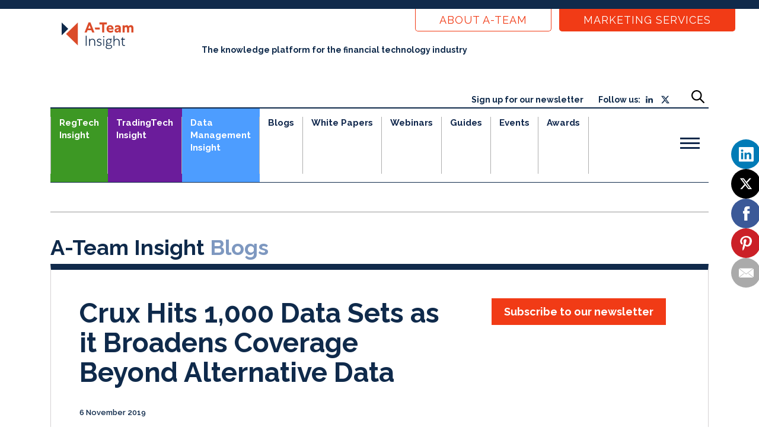

--- FILE ---
content_type: text/html; charset=UTF-8
request_url: https://a-teaminsight.com/blog/crux-hits-1000-data-sets-as-it-broadens-coverage-beyond-alternative-data/
body_size: 44220
content:

<!DOCTYPE html>
<html lang="en-GB" class="no-js no-svg">
<head>
    <script src="https://www.googleoptimize.com/optimize.js?id=OPT-P4KWT48"></script>

    <meta charset="UTF-8">
    <link rel="profile" href="http://gmpg.org/xfn/11">
    <meta name="viewport" content="width=device-width, initial-scale=1, shrink-to-fit=no">
    <link rel="preconnect" href="https://fonts.googleapis.com">
    <link rel="preconnect" href="https://fonts.gstatic.com" crossorigin>
    <link href="https://fonts.googleapis.com/css2?family=Raleway&display=swap" rel="stylesheet">
    


    
      <link rel="apple-touch-icon-precomposed" sizes="57x57" href="https://a-teaminsight.com/app/themes/a-team/src/favicons/ateam/apple-touch-icon-57x57.png" />
      <link rel="apple-touch-icon-precomposed" sizes="114x114" href="https://a-teaminsight.com/app/themes/a-team/src/favicons/ateam/apple-touch-icon-114x114.png" />
      <link rel="apple-touch-icon-precomposed" sizes="72x72" href="https://a-teaminsight.com/app/themes/a-team/src/favicons/ateam/apple-touch-icon-72x72.png" />
      <link rel="apple-touch-icon-precomposed" sizes="144x144" href="https://a-teaminsight.com/app/themes/a-team/src/favicons/ateam/apple-touch-icon-144x144.png" />
      <link rel="apple-touch-icon-precomposed" sizes="60x60" href="https://a-teaminsight.com/app/themes/a-team/src/favicons/ateam/apple-touch-icon-60x60.png" />
      <link rel="apple-touch-icon-precomposed" sizes="120x120" href="https://a-teaminsight.com/app/themes/a-team/src/favicons/ateam/apple-touch-icon-120x120.png" />
      <link rel="apple-touch-icon-precomposed" sizes="76x76" href="https://a-teaminsight.com/app/themes/a-team/src/favicons/ateam/apple-touch-icon-76x76.png" />
      <link rel="apple-touch-icon-precomposed" sizes="152x152" href="https://a-teaminsight.com/app/themes/a-team/src/favicons/ateam/apple-touch-icon-152x152.png" />
      <link rel="icon" type="image/png" href="https://a-teaminsight.com/app/themes/a-team/src/favicons/ateam/favicon-196x196.png" sizes="196x196" />
      <link rel="icon" type="image/png" href="https://a-teaminsight.com/app/themes/a-team/src/favicons/ateam/favicon-96x96.png" sizes="96x96" />
      <link rel="icon" type="image/png" href="https://a-teaminsight.com/app/themes/a-team/src/favicons/ateam/favicon-32x32.png" sizes="32x32" />
      <link rel="icon" type="image/png" href="https://a-teaminsight.com/app/themes/a-team/src/favicons/ateam/favicon-16x16.png" sizes="16x16" />
      <link rel="icon" type="image/png" href="https://a-teaminsight.com/app/themes/a-team/src/favicons/ateam/favicon-128.png" sizes="128x128" />
      <meta name="application-name" content="&nbsp;"/>
      <meta name="msapplication-TileColor" content="#FFFFFF" />
      <meta name="msapplication-TileImage" content="https://a-teaminsight.com/app/themes/a-team/src/favicons/ateam/mstile-144x144.png" />
      <meta name="msapplication-square70x70logo" content="https://a-teaminsight.com/app/themes/a-team/src/favicons/ateam/mstile-70x70.png" />
      <meta name="msapplication-square150x150logo" content="https://a-teaminsight.com/app/themes/a-team/src/favicons/ateam/mstile-150x150.png" />
      <meta name="msapplication-wide310x150logo" content="https://a-teaminsight.com/app/themes/a-team/src/favicons/ateam/mstile-310x150.png" />
      <meta name="msapplication-square310x310logo" content="https://a-teaminsight.com/app/themes/a-team/src/favicons/ateam/mstile-310x310.png" />

    <!-- HubSpot scripts -->        
    <script type="text/javascript" id="hs-script-loader" async defer src="//js.hs-scripts.com/423103.js"></script>

    <meta name='robots' content='index, follow, max-image-preview:large, max-snippet:-1, max-video-preview:-1' />

	<!-- This site is optimized with the Yoast SEO plugin v26.6 - https://yoast.com/wordpress/plugins/seo/ -->
	<title>Crux Hits 1,000 Data Sets as it Broadens Coverage Beyond Alternative Data - A-Team</title>
	<link rel="canonical" href="https://a-teaminsight.com/blog/crux-hits-1000-data-sets-as-it-broadens-coverage-beyond-alternative-data/?brand=ati" />
	<meta property="og:locale" content="en_GB" />
	<meta property="og:type" content="article" />
	<meta property="og:title" content="Crux Hits 1,000 Data Sets as it Broadens Coverage Beyond Alternative Data - A-Team" />
	<meta property="og:description" content="Crux Informatics has traversed the 1,000 mark in terms of data sets available through its distribution platform, illustrating the company’s embrace of traditional as well as alternative data. Having attracted over $45 million of funding since its inception in 2017 the company has moved to establish itself as a data delivery and management platform for...Read More" />
	<meta property="og:url" content="https://a-teaminsight.com/blog/crux-hits-1000-data-sets-as-it-broadens-coverage-beyond-alternative-data/?brand=ati" />
	<meta property="og:site_name" content="A-Team" />
	<meta property="article:publisher" content="https://www.facebook.com/ATeamInsight/" />
	<meta property="article:published_time" content="2019-11-06T16:58:54+00:00" />
	<meta property="article:modified_time" content="2022-07-27T14:44:48+00:00" />
	<meta property="og:image" content="https://a-teaminsight.com/app/uploads/2019/11/data-sets.png" />
	<meta property="og:image:width" content="1000" />
	<meta property="og:image:height" content="688" />
	<meta property="og:image:type" content="image/png" />
	<meta name="author" content="sharon" />
	<meta name="twitter:card" content="summary_large_image" />
	<meta name="twitter:creator" content="@ateaminsight" />
	<meta name="twitter:site" content="@ateaminsight" />
	<meta name="twitter:label1" content="Written by" />
	<meta name="twitter:data1" content="sharon" />
	<meta name="twitter:label2" content="Estimated reading time" />
	<meta name="twitter:data2" content="4 minutes" />
	<script type="application/ld+json" class="yoast-schema-graph">{"@context":"https://schema.org","@graph":[{"@type":"Article","@id":"https://a-teaminsight.com/blog/crux-hits-1000-data-sets-as-it-broadens-coverage-beyond-alternative-data/?brand=ati#article","isPartOf":{"@id":"https://a-teaminsight.com/blog/crux-hits-1000-data-sets-as-it-broadens-coverage-beyond-alternative-data/?brand=ati"},"author":{"name":"sharon","@id":"https://a-teaminsight.com/#/schema/person/f3b75e88dd4ef7e03b1b6a2acdd6a528"},"headline":"Crux Hits 1,000 Data Sets as it Broadens Coverage Beyond Alternative Data","datePublished":"2019-11-06T16:58:54+00:00","dateModified":"2022-07-27T14:44:48+00:00","mainEntityOfPage":{"@id":"https://a-teaminsight.com/blog/crux-hits-1000-data-sets-as-it-broadens-coverage-beyond-alternative-data/?brand=ati"},"wordCount":888,"commentCount":0,"publisher":{"@id":"https://a-teaminsight.com/#organization"},"image":{"@id":"https://a-teaminsight.com/blog/crux-hits-1000-data-sets-as-it-broadens-coverage-beyond-alternative-data/?brand=ati#primaryimage"},"thumbnailUrl":"https://a-teaminsight.com/app/uploads/2019/11/data-sets.png","articleSection":["Data Delivery, Cloud &amp; Managed Services","Market Data &amp; Analytics","TradingTech Insight"],"inLanguage":"en-GB","potentialAction":[{"@type":"CommentAction","name":"Comment","target":["https://a-teaminsight.com/blog/crux-hits-1000-data-sets-as-it-broadens-coverage-beyond-alternative-data/?brand=ati#respond"]}]},{"@type":"WebPage","@id":"https://a-teaminsight.com/blog/crux-hits-1000-data-sets-as-it-broadens-coverage-beyond-alternative-data/?brand=ati","url":"https://a-teaminsight.com/blog/crux-hits-1000-data-sets-as-it-broadens-coverage-beyond-alternative-data/?brand=ati","name":"Crux Hits 1,000 Data Sets as it Broadens Coverage Beyond Alternative Data - A-Team","isPartOf":{"@id":"https://a-teaminsight.com/#website"},"primaryImageOfPage":{"@id":"https://a-teaminsight.com/blog/crux-hits-1000-data-sets-as-it-broadens-coverage-beyond-alternative-data/?brand=ati#primaryimage"},"image":{"@id":"https://a-teaminsight.com/blog/crux-hits-1000-data-sets-as-it-broadens-coverage-beyond-alternative-data/?brand=ati#primaryimage"},"thumbnailUrl":"https://a-teaminsight.com/app/uploads/2019/11/data-sets.png","datePublished":"2019-11-06T16:58:54+00:00","dateModified":"2022-07-27T14:44:48+00:00","breadcrumb":{"@id":"https://a-teaminsight.com/blog/crux-hits-1000-data-sets-as-it-broadens-coverage-beyond-alternative-data/?brand=ati#breadcrumb"},"inLanguage":"en-GB","potentialAction":[{"@type":"ReadAction","target":["https://a-teaminsight.com/blog/crux-hits-1000-data-sets-as-it-broadens-coverage-beyond-alternative-data/?brand=ati"]}]},{"@type":"ImageObject","inLanguage":"en-GB","@id":"https://a-teaminsight.com/blog/crux-hits-1000-data-sets-as-it-broadens-coverage-beyond-alternative-data/?brand=ati#primaryimage","url":"https://a-teaminsight.com/app/uploads/2019/11/data-sets.png","contentUrl":"https://a-teaminsight.com/app/uploads/2019/11/data-sets.png","width":1000,"height":688},{"@type":"BreadcrumbList","@id":"https://a-teaminsight.com/blog/crux-hits-1000-data-sets-as-it-broadens-coverage-beyond-alternative-data/?brand=ati#breadcrumb","itemListElement":[{"@type":"ListItem","position":1,"name":"Home","item":"https://a-teaminsight.com/"},{"@type":"ListItem","position":2,"name":"Blogs","item":"https://a-teaminsight.com/blogs/"},{"@type":"ListItem","position":3,"name":"Crux Hits 1,000 Data Sets as it Broadens Coverage Beyond Alternative Data"}]},{"@type":"WebSite","@id":"https://a-teaminsight.com/#website","url":"https://a-teaminsight.com/","name":"A-Team","description":"","publisher":{"@id":"https://a-teaminsight.com/#organization"},"potentialAction":[{"@type":"SearchAction","target":{"@type":"EntryPoint","urlTemplate":"https://a-teaminsight.com/?s={search_term_string}"},"query-input":{"@type":"PropertyValueSpecification","valueRequired":true,"valueName":"search_term_string"}}],"inLanguage":"en-GB"},{"@type":"Organization","@id":"https://a-teaminsight.com/#organization","name":"A-Team Insight","url":"https://a-teaminsight.com/","logo":{"@type":"ImageObject","inLanguage":"en-GB","@id":"https://a-teaminsight.com/#/schema/logo/image/","url":"https://a-teaminsight.com/app/uploads/2018/08/cropped-logo.png","contentUrl":"https://a-teaminsight.com/app/uploads/2018/08/cropped-logo.png","width":135,"height":69,"caption":"A-Team Insight"},"image":{"@id":"https://a-teaminsight.com/#/schema/logo/image/"},"sameAs":["https://www.facebook.com/ATeamInsight/","https://x.com/ateaminsight"]},{"@type":"Person","@id":"https://a-teaminsight.com/#/schema/person/f3b75e88dd4ef7e03b1b6a2acdd6a528","name":"sharon","image":{"@type":"ImageObject","inLanguage":"en-GB","@id":"https://a-teaminsight.com/#/schema/person/image/","url":"https://secure.gravatar.com/avatar/03fdd5406ccdcbc1ff6f9eafcde975d08ae478ed791afd8379b4f51069c28f58?s=96&d=mm&r=g","contentUrl":"https://secure.gravatar.com/avatar/03fdd5406ccdcbc1ff6f9eafcde975d08ae478ed791afd8379b4f51069c28f58?s=96&d=mm&r=g","caption":"sharon"},"url":"https://a-teaminsight.com/blog/author/sharon/"}]}</script>
	<!-- / Yoast SEO plugin. -->


<link rel='dns-prefetch' href='//static.addtoany.com' />
<link rel="alternate" type="application/rss+xml" title="A-Team &raquo; Feed" href="https://a-teaminsight.com/feed/" />
<link rel="alternate" type="application/rss+xml" title="A-Team &raquo; Comments Feed" href="https://a-teaminsight.com/comments/feed/" />
<link rel="alternate" type="application/rss+xml" title="A-Team &raquo; Crux Hits 1,000 Data Sets as it Broadens Coverage Beyond Alternative Data Comments Feed" href="https://a-teaminsight.com/blog/crux-hits-1000-data-sets-as-it-broadens-coverage-beyond-alternative-data/?brand=ati/feed/" />
<link rel="alternate" title="oEmbed (JSON)" type="application/json+oembed" href="https://a-teaminsight.com/wp-json/oembed/1.0/embed?url=https%3A%2F%2Fa-teaminsight.com%2Fblog%2Fcrux-hits-1000-data-sets-as-it-broadens-coverage-beyond-alternative-data%2F%3Fbrand%3Dati" />
<link rel="alternate" title="oEmbed (XML)" type="text/xml+oembed" href="https://a-teaminsight.com/wp-json/oembed/1.0/embed?url=https%3A%2F%2Fa-teaminsight.com%2Fblog%2Fcrux-hits-1000-data-sets-as-it-broadens-coverage-beyond-alternative-data%2F%3Fbrand%3Dati&#038;format=xml" />
<!-- a-teaminsight.com is managing ads with Advanced Ads 2.0.16 – https://wpadvancedads.com/ --><script id="teami-ready">
			window.advanced_ads_ready=function(e,a){a=a||"complete";var d=function(e){return"interactive"===a?"loading"!==e:"complete"===e};d(document.readyState)?e():document.addEventListener("readystatechange",(function(a){d(a.target.readyState)&&e()}),{once:"interactive"===a})},window.advanced_ads_ready_queue=window.advanced_ads_ready_queue||[];		</script>
		<style id='wp-img-auto-sizes-contain-inline-css' type='text/css'>
img:is([sizes=auto i],[sizes^="auto," i]){contain-intrinsic-size:3000px 1500px}
/*# sourceURL=wp-img-auto-sizes-contain-inline-css */
</style>
<style id='wp-emoji-styles-inline-css' type='text/css'>

	img.wp-smiley, img.emoji {
		display: inline !important;
		border: none !important;
		box-shadow: none !important;
		height: 1em !important;
		width: 1em !important;
		margin: 0 0.07em !important;
		vertical-align: -0.1em !important;
		background: none !important;
		padding: 0 !important;
	}
/*# sourceURL=wp-emoji-styles-inline-css */
</style>
<style id='wp-block-library-inline-css' type='text/css'>
:root{--wp-block-synced-color:#7a00df;--wp-block-synced-color--rgb:122,0,223;--wp-bound-block-color:var(--wp-block-synced-color);--wp-editor-canvas-background:#ddd;--wp-admin-theme-color:#007cba;--wp-admin-theme-color--rgb:0,124,186;--wp-admin-theme-color-darker-10:#006ba1;--wp-admin-theme-color-darker-10--rgb:0,107,160.5;--wp-admin-theme-color-darker-20:#005a87;--wp-admin-theme-color-darker-20--rgb:0,90,135;--wp-admin-border-width-focus:2px}@media (min-resolution:192dpi){:root{--wp-admin-border-width-focus:1.5px}}.wp-element-button{cursor:pointer}:root .has-very-light-gray-background-color{background-color:#eee}:root .has-very-dark-gray-background-color{background-color:#313131}:root .has-very-light-gray-color{color:#eee}:root .has-very-dark-gray-color{color:#313131}:root .has-vivid-green-cyan-to-vivid-cyan-blue-gradient-background{background:linear-gradient(135deg,#00d084,#0693e3)}:root .has-purple-crush-gradient-background{background:linear-gradient(135deg,#34e2e4,#4721fb 50%,#ab1dfe)}:root .has-hazy-dawn-gradient-background{background:linear-gradient(135deg,#faaca8,#dad0ec)}:root .has-subdued-olive-gradient-background{background:linear-gradient(135deg,#fafae1,#67a671)}:root .has-atomic-cream-gradient-background{background:linear-gradient(135deg,#fdd79a,#004a59)}:root .has-nightshade-gradient-background{background:linear-gradient(135deg,#330968,#31cdcf)}:root .has-midnight-gradient-background{background:linear-gradient(135deg,#020381,#2874fc)}:root{--wp--preset--font-size--normal:16px;--wp--preset--font-size--huge:42px}.has-regular-font-size{font-size:1em}.has-larger-font-size{font-size:2.625em}.has-normal-font-size{font-size:var(--wp--preset--font-size--normal)}.has-huge-font-size{font-size:var(--wp--preset--font-size--huge)}.has-text-align-center{text-align:center}.has-text-align-left{text-align:left}.has-text-align-right{text-align:right}.has-fit-text{white-space:nowrap!important}#end-resizable-editor-section{display:none}.aligncenter{clear:both}.items-justified-left{justify-content:flex-start}.items-justified-center{justify-content:center}.items-justified-right{justify-content:flex-end}.items-justified-space-between{justify-content:space-between}.screen-reader-text{border:0;clip-path:inset(50%);height:1px;margin:-1px;overflow:hidden;padding:0;position:absolute;width:1px;word-wrap:normal!important}.screen-reader-text:focus{background-color:#ddd;clip-path:none;color:#444;display:block;font-size:1em;height:auto;left:5px;line-height:normal;padding:15px 23px 14px;text-decoration:none;top:5px;width:auto;z-index:100000}html :where(.has-border-color){border-style:solid}html :where([style*=border-top-color]){border-top-style:solid}html :where([style*=border-right-color]){border-right-style:solid}html :where([style*=border-bottom-color]){border-bottom-style:solid}html :where([style*=border-left-color]){border-left-style:solid}html :where([style*=border-width]){border-style:solid}html :where([style*=border-top-width]){border-top-style:solid}html :where([style*=border-right-width]){border-right-style:solid}html :where([style*=border-bottom-width]){border-bottom-style:solid}html :where([style*=border-left-width]){border-left-style:solid}html :where(img[class*=wp-image-]){height:auto;max-width:100%}:where(figure){margin:0 0 1em}html :where(.is-position-sticky){--wp-admin--admin-bar--position-offset:var(--wp-admin--admin-bar--height,0px)}@media screen and (max-width:600px){html :where(.is-position-sticky){--wp-admin--admin-bar--position-offset:0px}}

/*# sourceURL=wp-block-library-inline-css */
</style><link rel='stylesheet' id='wc-blocks-style-css' href='https://a-teaminsight.com/app/plugins/woocommerce/assets/client/blocks/wc-blocks.css?ver=wc-10.4.3' type='text/css' media='all' />
<style id='global-styles-inline-css' type='text/css'>
:root{--wp--preset--aspect-ratio--square: 1;--wp--preset--aspect-ratio--4-3: 4/3;--wp--preset--aspect-ratio--3-4: 3/4;--wp--preset--aspect-ratio--3-2: 3/2;--wp--preset--aspect-ratio--2-3: 2/3;--wp--preset--aspect-ratio--16-9: 16/9;--wp--preset--aspect-ratio--9-16: 9/16;--wp--preset--color--black: #000000;--wp--preset--color--cyan-bluish-gray: #abb8c3;--wp--preset--color--white: #ffffff;--wp--preset--color--pale-pink: #f78da7;--wp--preset--color--vivid-red: #cf2e2e;--wp--preset--color--luminous-vivid-orange: #ff6900;--wp--preset--color--luminous-vivid-amber: #fcb900;--wp--preset--color--light-green-cyan: #7bdcb5;--wp--preset--color--vivid-green-cyan: #00d084;--wp--preset--color--pale-cyan-blue: #8ed1fc;--wp--preset--color--vivid-cyan-blue: #0693e3;--wp--preset--color--vivid-purple: #9b51e0;--wp--preset--gradient--vivid-cyan-blue-to-vivid-purple: linear-gradient(135deg,rgb(6,147,227) 0%,rgb(155,81,224) 100%);--wp--preset--gradient--light-green-cyan-to-vivid-green-cyan: linear-gradient(135deg,rgb(122,220,180) 0%,rgb(0,208,130) 100%);--wp--preset--gradient--luminous-vivid-amber-to-luminous-vivid-orange: linear-gradient(135deg,rgb(252,185,0) 0%,rgb(255,105,0) 100%);--wp--preset--gradient--luminous-vivid-orange-to-vivid-red: linear-gradient(135deg,rgb(255,105,0) 0%,rgb(207,46,46) 100%);--wp--preset--gradient--very-light-gray-to-cyan-bluish-gray: linear-gradient(135deg,rgb(238,238,238) 0%,rgb(169,184,195) 100%);--wp--preset--gradient--cool-to-warm-spectrum: linear-gradient(135deg,rgb(74,234,220) 0%,rgb(151,120,209) 20%,rgb(207,42,186) 40%,rgb(238,44,130) 60%,rgb(251,105,98) 80%,rgb(254,248,76) 100%);--wp--preset--gradient--blush-light-purple: linear-gradient(135deg,rgb(255,206,236) 0%,rgb(152,150,240) 100%);--wp--preset--gradient--blush-bordeaux: linear-gradient(135deg,rgb(254,205,165) 0%,rgb(254,45,45) 50%,rgb(107,0,62) 100%);--wp--preset--gradient--luminous-dusk: linear-gradient(135deg,rgb(255,203,112) 0%,rgb(199,81,192) 50%,rgb(65,88,208) 100%);--wp--preset--gradient--pale-ocean: linear-gradient(135deg,rgb(255,245,203) 0%,rgb(182,227,212) 50%,rgb(51,167,181) 100%);--wp--preset--gradient--electric-grass: linear-gradient(135deg,rgb(202,248,128) 0%,rgb(113,206,126) 100%);--wp--preset--gradient--midnight: linear-gradient(135deg,rgb(2,3,129) 0%,rgb(40,116,252) 100%);--wp--preset--font-size--small: 13px;--wp--preset--font-size--medium: 20px;--wp--preset--font-size--large: 36px;--wp--preset--font-size--x-large: 42px;--wp--preset--spacing--20: 0.44rem;--wp--preset--spacing--30: 0.67rem;--wp--preset--spacing--40: 1rem;--wp--preset--spacing--50: 1.5rem;--wp--preset--spacing--60: 2.25rem;--wp--preset--spacing--70: 3.38rem;--wp--preset--spacing--80: 5.06rem;--wp--preset--shadow--natural: 6px 6px 9px rgba(0, 0, 0, 0.2);--wp--preset--shadow--deep: 12px 12px 50px rgba(0, 0, 0, 0.4);--wp--preset--shadow--sharp: 6px 6px 0px rgba(0, 0, 0, 0.2);--wp--preset--shadow--outlined: 6px 6px 0px -3px rgb(255, 255, 255), 6px 6px rgb(0, 0, 0);--wp--preset--shadow--crisp: 6px 6px 0px rgb(0, 0, 0);}:where(.is-layout-flex){gap: 0.5em;}:where(.is-layout-grid){gap: 0.5em;}body .is-layout-flex{display: flex;}.is-layout-flex{flex-wrap: wrap;align-items: center;}.is-layout-flex > :is(*, div){margin: 0;}body .is-layout-grid{display: grid;}.is-layout-grid > :is(*, div){margin: 0;}:where(.wp-block-columns.is-layout-flex){gap: 2em;}:where(.wp-block-columns.is-layout-grid){gap: 2em;}:where(.wp-block-post-template.is-layout-flex){gap: 1.25em;}:where(.wp-block-post-template.is-layout-grid){gap: 1.25em;}.has-black-color{color: var(--wp--preset--color--black) !important;}.has-cyan-bluish-gray-color{color: var(--wp--preset--color--cyan-bluish-gray) !important;}.has-white-color{color: var(--wp--preset--color--white) !important;}.has-pale-pink-color{color: var(--wp--preset--color--pale-pink) !important;}.has-vivid-red-color{color: var(--wp--preset--color--vivid-red) !important;}.has-luminous-vivid-orange-color{color: var(--wp--preset--color--luminous-vivid-orange) !important;}.has-luminous-vivid-amber-color{color: var(--wp--preset--color--luminous-vivid-amber) !important;}.has-light-green-cyan-color{color: var(--wp--preset--color--light-green-cyan) !important;}.has-vivid-green-cyan-color{color: var(--wp--preset--color--vivid-green-cyan) !important;}.has-pale-cyan-blue-color{color: var(--wp--preset--color--pale-cyan-blue) !important;}.has-vivid-cyan-blue-color{color: var(--wp--preset--color--vivid-cyan-blue) !important;}.has-vivid-purple-color{color: var(--wp--preset--color--vivid-purple) !important;}.has-black-background-color{background-color: var(--wp--preset--color--black) !important;}.has-cyan-bluish-gray-background-color{background-color: var(--wp--preset--color--cyan-bluish-gray) !important;}.has-white-background-color{background-color: var(--wp--preset--color--white) !important;}.has-pale-pink-background-color{background-color: var(--wp--preset--color--pale-pink) !important;}.has-vivid-red-background-color{background-color: var(--wp--preset--color--vivid-red) !important;}.has-luminous-vivid-orange-background-color{background-color: var(--wp--preset--color--luminous-vivid-orange) !important;}.has-luminous-vivid-amber-background-color{background-color: var(--wp--preset--color--luminous-vivid-amber) !important;}.has-light-green-cyan-background-color{background-color: var(--wp--preset--color--light-green-cyan) !important;}.has-vivid-green-cyan-background-color{background-color: var(--wp--preset--color--vivid-green-cyan) !important;}.has-pale-cyan-blue-background-color{background-color: var(--wp--preset--color--pale-cyan-blue) !important;}.has-vivid-cyan-blue-background-color{background-color: var(--wp--preset--color--vivid-cyan-blue) !important;}.has-vivid-purple-background-color{background-color: var(--wp--preset--color--vivid-purple) !important;}.has-black-border-color{border-color: var(--wp--preset--color--black) !important;}.has-cyan-bluish-gray-border-color{border-color: var(--wp--preset--color--cyan-bluish-gray) !important;}.has-white-border-color{border-color: var(--wp--preset--color--white) !important;}.has-pale-pink-border-color{border-color: var(--wp--preset--color--pale-pink) !important;}.has-vivid-red-border-color{border-color: var(--wp--preset--color--vivid-red) !important;}.has-luminous-vivid-orange-border-color{border-color: var(--wp--preset--color--luminous-vivid-orange) !important;}.has-luminous-vivid-amber-border-color{border-color: var(--wp--preset--color--luminous-vivid-amber) !important;}.has-light-green-cyan-border-color{border-color: var(--wp--preset--color--light-green-cyan) !important;}.has-vivid-green-cyan-border-color{border-color: var(--wp--preset--color--vivid-green-cyan) !important;}.has-pale-cyan-blue-border-color{border-color: var(--wp--preset--color--pale-cyan-blue) !important;}.has-vivid-cyan-blue-border-color{border-color: var(--wp--preset--color--vivid-cyan-blue) !important;}.has-vivid-purple-border-color{border-color: var(--wp--preset--color--vivid-purple) !important;}.has-vivid-cyan-blue-to-vivid-purple-gradient-background{background: var(--wp--preset--gradient--vivid-cyan-blue-to-vivid-purple) !important;}.has-light-green-cyan-to-vivid-green-cyan-gradient-background{background: var(--wp--preset--gradient--light-green-cyan-to-vivid-green-cyan) !important;}.has-luminous-vivid-amber-to-luminous-vivid-orange-gradient-background{background: var(--wp--preset--gradient--luminous-vivid-amber-to-luminous-vivid-orange) !important;}.has-luminous-vivid-orange-to-vivid-red-gradient-background{background: var(--wp--preset--gradient--luminous-vivid-orange-to-vivid-red) !important;}.has-very-light-gray-to-cyan-bluish-gray-gradient-background{background: var(--wp--preset--gradient--very-light-gray-to-cyan-bluish-gray) !important;}.has-cool-to-warm-spectrum-gradient-background{background: var(--wp--preset--gradient--cool-to-warm-spectrum) !important;}.has-blush-light-purple-gradient-background{background: var(--wp--preset--gradient--blush-light-purple) !important;}.has-blush-bordeaux-gradient-background{background: var(--wp--preset--gradient--blush-bordeaux) !important;}.has-luminous-dusk-gradient-background{background: var(--wp--preset--gradient--luminous-dusk) !important;}.has-pale-ocean-gradient-background{background: var(--wp--preset--gradient--pale-ocean) !important;}.has-electric-grass-gradient-background{background: var(--wp--preset--gradient--electric-grass) !important;}.has-midnight-gradient-background{background: var(--wp--preset--gradient--midnight) !important;}.has-small-font-size{font-size: var(--wp--preset--font-size--small) !important;}.has-medium-font-size{font-size: var(--wp--preset--font-size--medium) !important;}.has-large-font-size{font-size: var(--wp--preset--font-size--large) !important;}.has-x-large-font-size{font-size: var(--wp--preset--font-size--x-large) !important;}
/*# sourceURL=global-styles-inline-css */
</style>

<style id='classic-theme-styles-inline-css' type='text/css'>
/*! This file is auto-generated */
.wp-block-button__link{color:#fff;background-color:#32373c;border-radius:9999px;box-shadow:none;text-decoration:none;padding:calc(.667em + 2px) calc(1.333em + 2px);font-size:1.125em}.wp-block-file__button{background:#32373c;color:#fff;text-decoration:none}
/*# sourceURL=/wp-includes/css/classic-themes.min.css */
</style>
<link rel='stylesheet' id='woa_front_css-css' href='https://a-teaminsight.com/app/plugins/addify-order-approval-woocommerce/assets/css/class-woa-front.css?ver=1.0' type='text/css' media='all' />
<link rel='stylesheet' id='ctf_styles-css' href='https://a-teaminsight.com/app/plugins/custom-twitter-feeds/css/ctf-styles.min.css?ver=2.3.1' type='text/css' media='all' />
<link rel='stylesheet' id='woocommerce-layout-css' href='https://a-teaminsight.com/app/plugins/woocommerce/assets/css/woocommerce-layout.css?ver=10.4.3' type='text/css' media='all' />
<link rel='stylesheet' id='woocommerce-smallscreen-css' href='https://a-teaminsight.com/app/plugins/woocommerce/assets/css/woocommerce-smallscreen.css?ver=10.4.3' type='text/css' media='only screen and (max-width: 768px)' />
<link rel='stylesheet' id='woocommerce-general-css' href='https://a-teaminsight.com/app/plugins/woocommerce/assets/css/woocommerce.css?ver=10.4.3' type='text/css' media='all' />
<style id='woocommerce-inline-inline-css' type='text/css'>
.woocommerce form .form-row .required { visibility: visible; }
/*# sourceURL=woocommerce-inline-inline-css */
</style>
<link rel='stylesheet' id='woocommerce-box-office-frontend-css' href='https://a-teaminsight.com/app/plugins/woocommerce-box-office/assets/css/frontend.css?ver=1.2.4' type='text/css' media='all' />
<link rel='stylesheet' id='bootstrap-style-css' href='https://a-teaminsight.com/app/themes/a-team/src/libs/bootstrap/bootstrap.min.css?ver=1.0.0' type='text/css' media='all' />
<link rel='stylesheet' id='font-awesome-style-css' href='https://a-teaminsight.com/app/themes/a-team/src/libs/font-awesome/font-awesome.min.css?ver=1.0.0' type='text/css' media='all' />
<link rel='stylesheet' id='owl-carousel-style-css' href='https://a-teaminsight.com/app/themes/a-team/src/libs/owl-carousel/owl.carousel.min.css?ver=1.0.0' type='text/css' media='all' />
<link rel='stylesheet' id='owl-carousel-theme-style-css' href='https://a-teaminsight.com/app/themes/a-team/src/libs/owl-carousel/owl.theme.default.min.css?ver=1.0.0' type='text/css' media='all' />
<link rel='stylesheet' id='main-style-css' href='https://a-teaminsight.com/app/themes/a-team/build/index-frontend.css?ver=1768296497' type='text/css' media='all' />
<link rel='stylesheet' id='react-custom-css-css' href='https://a-teaminsight.com/app/themes/a-team/dist/app.css?ver=6.9' type='text/css' media='all' />
<style id='has-inline-styles-inline-css' type='text/css'>
.has-social-placeholder {display: none;height: 0;width: 0;overflow: hidden;}.has-inline-text { background-color: #ffefb1; color: #000000; }.has-inline-text:hover { background-color: #fcd63c; color: #000000; }
/*# sourceURL=has-inline-styles-inline-css */
</style>
<link rel='stylesheet' id='addtoany-css' href='https://a-teaminsight.com/app/plugins/add-to-any/addtoany.min.css?ver=1.16' type='text/css' media='all' />
<script type="text/javascript" id="addtoany-core-js-before">
/* <![CDATA[ */
window.a2a_config=window.a2a_config||{};a2a_config.callbacks=[];a2a_config.overlays=[];a2a_config.templates={};a2a_localize = {
	Share: "Share",
	Save: "Save",
	Subscribe: "Subscribe",
	Email: "Email",
	Bookmark: "Bookmark",
	ShowAll: "Show All",
	ShowLess: "Show less",
	FindServices: "Find service(s)",
	FindAnyServiceToAddTo: "Instantly find any service to add to",
	PoweredBy: "Powered by",
	ShareViaEmail: "Share via email",
	SubscribeViaEmail: "Subscribe via email",
	BookmarkInYourBrowser: "Bookmark in your browser",
	BookmarkInstructions: "Press Ctrl+D or \u2318+D to bookmark this page",
	AddToYourFavorites: "Add to your favourites",
	SendFromWebOrProgram: "Send from any email address or email program",
	EmailProgram: "Email program",
	More: "More&#8230;",
	ThanksForSharing: "Thanks for sharing!",
	ThanksForFollowing: "Thanks for following!"
};

a2a_config.icon_color="transparent,#0f2a4b";

//# sourceURL=addtoany-core-js-before
/* ]]> */
</script>
<script type="text/javascript" defer src="https://static.addtoany.com/menu/page.js" id="addtoany-core-js"></script>
<script type="text/javascript" src="https://a-teaminsight.com/app/themes/a-team/src/libs/jquery/jquery.min.js?ver=6.9" id="jquery-js"></script>
<script type="text/javascript" defer src="https://a-teaminsight.com/app/plugins/add-to-any/addtoany.min.js?ver=1.1" id="addtoany-jquery-js"></script>
<script type="text/javascript" id="woa_front_js-js-extra">
/* <![CDATA[ */
var woa_php_vars = {"admin_url":"https://a-teaminsight.com/wp/wp-admin/admin-ajax.php","nonce":"f850025962","woa_myaccount_page_url":"https://a-teaminsight.com/my-account/"};
//# sourceURL=woa_front_js-js-extra
/* ]]> */
</script>
<script type="text/javascript" src="https://a-teaminsight.com/app/plugins/addify-order-approval-woocommerce/assets/js/class-woa-front.js?ver=1.0" id="woa_front_js-js"></script>
<script type="text/javascript" src="https://a-teaminsight.com/app/plugins/twitter-tweets/js/weblizar-fronend-twitter-tweets.js?ver=1" id="wl-weblizar-fronend-twitter-tweets-js"></script>
<script type="text/javascript" src="https://a-teaminsight.com/app/plugins/woocommerce/assets/js/jquery-blockui/jquery.blockUI.min.js?ver=2.7.0-wc.10.4.3" id="wc-jquery-blockui-js" defer="defer" data-wp-strategy="defer"></script>
<script type="text/javascript" id="wc-add-to-cart-js-extra">
/* <![CDATA[ */
var wc_add_to_cart_params = {"ajax_url":"/wp/wp-admin/admin-ajax.php","wc_ajax_url":"/?wc-ajax=%%endpoint%%","i18n_view_cart":"View basket","cart_url":"https://a-teaminsight.com/cart/","is_cart":"","cart_redirect_after_add":"no"};
//# sourceURL=wc-add-to-cart-js-extra
/* ]]> */
</script>
<script type="text/javascript" src="https://a-teaminsight.com/app/plugins/woocommerce/assets/js/frontend/add-to-cart.min.js?ver=10.4.3" id="wc-add-to-cart-js" defer="defer" data-wp-strategy="defer"></script>
<script type="text/javascript" src="https://a-teaminsight.com/app/plugins/woocommerce/assets/js/js-cookie/js.cookie.min.js?ver=2.1.4-wc.10.4.3" id="wc-js-cookie-js" defer="defer" data-wp-strategy="defer"></script>
<script type="text/javascript" id="woocommerce-js-extra">
/* <![CDATA[ */
var woocommerce_params = {"ajax_url":"/wp/wp-admin/admin-ajax.php","wc_ajax_url":"/?wc-ajax=%%endpoint%%","i18n_password_show":"Show password","i18n_password_hide":"Hide password"};
//# sourceURL=woocommerce-js-extra
/* ]]> */
</script>
<script type="text/javascript" src="https://a-teaminsight.com/app/plugins/woocommerce/assets/js/frontend/woocommerce.min.js?ver=10.4.3" id="woocommerce-js" defer="defer" data-wp-strategy="defer"></script>
<script type="text/javascript" src="https://a-teaminsight.com/app/themes/a-team/src/libs/popper/popper.min.js?ver=1" id="popper-script-js"></script>
<script type="text/javascript" src="https://a-teaminsight.com/app/themes/a-team/src/libs/bootstrap/bootstrap.min.js?ver=1" id="bootstrap-script-js"></script>
<script type="text/javascript" src="https://a-teaminsight.com/app/themes/a-team/build/index.js?ver=1768296495" id="theme-script-js"></script>
<script type="text/javascript" id="my_loadmore-js-extra">
/* <![CDATA[ */
var misha_loadmore_params = {"ajaxurl":"https://a-teaminsight.com/wp/wp-admin/admin-ajax.php"};
//# sourceURL=my_loadmore-js-extra
/* ]]> */
</script>
<script type="text/javascript" src="https://a-teaminsight.com/app/themes/a-team/myloadmore.js?ver=6.9" id="my_loadmore-js"></script>
<link rel="https://api.w.org/" href="https://a-teaminsight.com/wp-json/" /><link rel="alternate" title="JSON" type="application/json" href="https://a-teaminsight.com/wp-json/wp/v2/posts/35626" /><link rel="EditURI" type="application/rsd+xml" title="RSD" href="https://a-teaminsight.com/wp/xmlrpc.php?rsd" />
<meta name="generator" content="WordPress 6.9" />
<meta name="generator" content="WooCommerce 10.4.3" />
<link rel='shortlink' href='https://a-teaminsight.com/?p=35626' />

	<!-- 
		the datalayer script tag below must go above the GTM snippet, more info here:
		https://developers.google.com/tag-manager/devguide
	-->
	<script>
		dataLayer = [{
			"currentDateTime": "2026-01-16 | 20:31",
			"contentId": "35626",
			"publishedDate": "2019-11-06 16:58:54",
			"brand": ["tradingtech-insight"],
			"locationBrand": "ateam",
			"contentType": "post",
			"contentCategory": ["data-delivery-cloud-managed-services","market-data-and-analytics"],
			"clientName": "",
			"authorName": "sharon",
		}]
	</script>


	
	<!-- Google Tag Manager -->
	<script>(function(w,d,s,l,i){w[l]=w[l]||[];w[l].push({'gtm.start':
	new Date().getTime(),event:'gtm.js'});var f=d.getElementsByTagName(s)[0],
	j=d.createElement(s),dl=l!='dataLayer'?'&l='+l:'';j.async=true;j.src=
	'https://www.googletagmanager.com/gtm.js?id='+i+dl;f.parentNode.insertBefore(j,f);
	})(window,document,'script','dataLayer','GTM-K6QCSJC');</script>
	<!-- End Google Tag Manager -->

		<noscript><style>.woocommerce-product-gallery{ opacity: 1 !important; }</style></noscript>
	<link rel="icon" href="https://a-teaminsight.com/app/uploads/2018/08/favicon.png" sizes="32x32" />
<link rel="icon" href="https://a-teaminsight.com/app/uploads/2018/08/favicon.png" sizes="192x192" />
<link rel="apple-touch-icon" href="https://a-teaminsight.com/app/uploads/2018/08/favicon.png" />
<meta name="msapplication-TileImage" content="https://a-teaminsight.com/app/uploads/2018/08/favicon.png" />

  <link rel='stylesheet' id='wc-stripe-blocks-checkout-style-css' href='https://a-teaminsight.com/app/plugins/woocommerce-gateway-stripe/build/upe-blocks.css?ver=1e1661bb3db973deba05' type='text/css' media='all' />
</head>

  <body class="wp-singular post-template-default single single-post postid-35626 single-format-standard wp-custom-logo wp-theme-a-team a-team-site theme-a-team woocommerce-no-js group-blog has-header-image has-sidebar colors-light aa-prefix-teami- has-body">

  <!-- Google Tag Manager (noscript) -->
  <noscript><iframe src="https://www.googletagmanager.com/ns.html?id=GTM-K6QCSJC"
  height="0" width="0" style="display:none;visibility:hidden"></iframe></noscript>
  <!-- End Google Tag Manager (noscript) -->
    
      <div class="top-buttons">
      <a href="https://www.a-teamgroup.com/about-us" target="_blank" class="top-buttons__about">About a-team</a>
      <a href="https://www.a-teamgroup.com/" target="_blank" class="top-buttons__marketing">Marketing Services</a>
    </div>
  

  <!-- Header Start-->
  <header class="header clearfix">
    <div class="container">
    	<div class="header-container clearfix">
        	<div class="header-top clearfix">
                <div class="logo">
                  <a href="https://a-teaminsight.com">
                    <img src="https://a-teaminsight.com/app/themes/a-team/src/images/logo-ateam.svg" style="width:135px; max-width:135px; padding-left:14px;">
                  </a>
                </div>

					 					 <div class="header-tagline">The knowledge platform for the financial technology industry</div>
					                 <div class="header-right">

                    <div class="widget widget-quicklink">
                                        </div>

                    <div class="widget widget-quicklink">
                        <ul>
                            <li><a href="https://a-teaminsight.com/sign-up"><i class="fa fa-envelope"></i> <span>Sign up for our newsletter</span></a></li>
                        </ul>
                    </div>
                    <div class="widget widget-followus">
                        <label>Follow us:</label>
						<ul id="menu-social-ati" class="social-links-menu"><li id="menu-item-19463" class="menu-item menu-item-type-custom menu-item-object-custom menu-item-19463"><a target="_blank" href="https://www.linkedin.com/showcase/a-team-insight/"><span class="screen-reader-text">LinkedIn</span><svg class="icon icon-linkedin" aria-hidden="true" role="img"> <use href="#icon-linkedin" xlink:href="#icon-linkedin"></use> </svg></a></li>
<li id="menu-item-26" class="menu-item menu-item-type-custom menu-item-object-custom menu-item-26"><a target="_blank" href="https://twitter.com/ateaminsight"><span class="screen-reader-text">Twitter</span><svg class="icon icon-twitter" aria-hidden="true" role="img"> <use href="#icon-twitter" xlink:href="#icon-twitter"></use> </svg></a></li>
</ul>                    </div>


                    <script>
                      function doSearch() {
                        var TopSearch = jQuery("#TopSearch");
                        if (TopSearch.is(':visible')) {
                          jQuery('.widget.widget-search .btn-search').removeClass("active");
                          jQuery(this).removeClass("active");
                          jQuery(TopSearch).hide();

                        } else {
                          jQuery('.widget.widget-search .btn-search').addClass("active");
                          jQuery(this).addClass("active");
                          jQuery(TopSearch).show();
                          setTimeout(function () {
                            $("#search-header").focus();
                          }, 100);
                        }
                      }
                    </script>


                      <div class="widget widget-search">
                        <a class="btn-search" onClick="doSearch()"></a>
                        <div class="topsearch" id="TopSearch">
                            <form name="search" action="https://a-teaminsight.com/" method="get">
                            <div class="input-group mb-3 mb-lg-0">
                                <input id="search-header" type="text" class="form-control" name="s">
								<input type="hidden" name="cat" value="">
                                <div class="input-group-prepend"><button class="btn btn-dark" type="submit"><i class="fa fa-search header__search-icon"></i></button></div>
                            </div>
                            </form>
                        </div>
                    </div>
                </div>
					 				   <div class="header-tagline-small-screen">The knowledge platform for the financial technology industry</div>
				               </div>


            
              <div class="top-navigation clearfix brand--ateam">
                <a href="javascript:void(0);" class="btn-mobilemenu d-lg-none"><i class="fa fa-bars"></i> </a>
                <div class="menu-primary">
                  <a class="btn-topmenu-close d-lg-none" href="javascript:void(0)"><i class="fa fa-times" aria-hidden="true"></i></a>
                  <div class="menu-ateam-container"><ul id="menu_top" class="topmenu"><li id="menu-item-27347" class="rti menu-item menu-item-type-custom menu-item-object-custom menu-item-has-children menu-item-27347"><a href="https://a-teaminsight.com/regtech-insight/">RegTech<br> Insight<svg class="icon icon-angle-down" aria-hidden="true" role="img"> <use href="#icon-angle-down" xlink:href="#icon-angle-down"></use> </svg></a>
<ul class="sub-menu">
	<li id="menu-item-71097" class="menu-item menu-item-type-taxonomy menu-item-object-category menu-item-71097"><a href="https://a-teaminsight.com/category/data-privacy-digital-identity/">Data Privacy &amp; Digital Identity</a></li>
	<li id="menu-item-71098" class="menu-item menu-item-type-taxonomy menu-item-object-category menu-item-71098"><a href="https://a-teaminsight.com/category/esg/">ESG</a></li>
	<li id="menu-item-71099" class="menu-item menu-item-type-taxonomy menu-item-object-category menu-item-71099"><a href="https://a-teaminsight.com/category/governance/">Governance</a></li>
	<li id="menu-item-71095" class="menu-item menu-item-type-taxonomy menu-item-object-category menu-item-71095"><a href="https://a-teaminsight.com/category/kyc-aml-financial-crime/">KYC / AML &amp; Financial Crime</a></li>
	<li id="menu-item-71100" class="menu-item menu-item-type-taxonomy menu-item-object-category menu-item-71100"><a href="https://a-teaminsight.com/category/people-categories-rti/">People</a></li>
	<li id="menu-item-71101" class="menu-item menu-item-type-taxonomy menu-item-object-category menu-item-71101"><a href="https://a-teaminsight.com/category/regulations/">Regulations</a></li>
	<li id="menu-item-71102" class="menu-item menu-item-type-taxonomy menu-item-object-category menu-item-71102"><a href="https://a-teaminsight.com/category/regulatory-data/">Regulatory Data</a></li>
	<li id="menu-item-71096" class="menu-item menu-item-type-taxonomy menu-item-object-category menu-item-71096"><a href="https://a-teaminsight.com/category/regulatory-reporting-regulators/">Regulatory Reporting &amp; Regulators</a></li>
	<li id="menu-item-71103" class="menu-item menu-item-type-taxonomy menu-item-object-category menu-item-71103"><a href="https://a-teaminsight.com/category/regulatory-technologies/">Regulatory Technologies</a></li>
	<li id="menu-item-71104" class="menu-item menu-item-type-taxonomy menu-item-object-category menu-item-71104"><a href="https://a-teaminsight.com/category/rti-risk-technologies/">Risk Technologies</a></li>
</ul>
</li>
<li id="menu-item-27348" class="tti menu-item menu-item-type-custom menu-item-object-custom menu-item-has-children menu-item-27348"><a href="https://a-teaminsight.com/tradingtech-insight/">TradingTech<br> Insight<svg class="icon icon-angle-down" aria-hidden="true" role="img"> <use href="#icon-angle-down" xlink:href="#icon-angle-down"></use> </svg></a>
<ul class="sub-menu">
	<li id="menu-item-71105" class="menu-item menu-item-type-taxonomy menu-item-object-category menu-item-71105"><a href="https://a-teaminsight.com/category/data-centres-connectivity-colo/">Data Centres, Connectivity &amp; Colo (KH)</a></li>
	<li id="menu-item-71106" class="menu-item menu-item-type-taxonomy menu-item-object-category current-post-ancestor current-menu-parent current-post-parent menu-item-71106"><a href="https://a-teaminsight.com/category/data-delivery-cloud-managed-services/">Data Delivery, Cloud &amp; Managed Services</a></li>
	<li id="menu-item-71107" class="menu-item menu-item-type-taxonomy menu-item-object-category menu-item-71107"><a href="https://a-teaminsight.com/category/digital-assets-dlt-blockchain/">Digital Assets, DLT &amp; Blockchain</a></li>
	<li id="menu-item-71108" class="menu-item menu-item-type-taxonomy menu-item-object-category current-post-ancestor current-menu-parent current-post-parent menu-item-71108"><a href="https://a-teaminsight.com/category/market-data-and-analytics/">Market Data &amp; Analytics</a></li>
	<li id="menu-item-71109" class="menu-item menu-item-type-taxonomy menu-item-object-category menu-item-71109"><a href="https://a-teaminsight.com/category/people-tti/">People</a></li>
	<li id="menu-item-71110" class="menu-item menu-item-type-taxonomy menu-item-object-category menu-item-71110"><a href="https://a-teaminsight.com/category/regulatory-reporting-compliance/">Regulatory Reporting &amp; Compliance</a></li>
	<li id="menu-item-71111" class="menu-item menu-item-type-taxonomy menu-item-object-category menu-item-71111"><a href="https://a-teaminsight.com/category/trade-execution-technology/">Trade Execution Technology</a></li>
	<li id="menu-item-71112" class="menu-item menu-item-type-taxonomy menu-item-object-category menu-item-71112"><a href="https://a-teaminsight.com/category/trade-surveillance/">Trade Surveillance</a></li>
</ul>
</li>
<li id="menu-item-27349" class="dmr menu-item menu-item-type-custom menu-item-object-custom menu-item-has-children menu-item-27349"><a href="https://a-teaminsight.com/data-management-insight/">Data<br> Management<br> Insight<svg class="icon icon-angle-down" aria-hidden="true" role="img"> <use href="#icon-angle-down" xlink:href="#icon-angle-down"></use> </svg></a>
<ul class="sub-menu">
	<li id="menu-item-71113" class="menu-item menu-item-type-taxonomy menu-item-object-category menu-item-71113"><a href="https://a-teaminsight.com/category/data/">Data</a></li>
	<li id="menu-item-71114" class="menu-item menu-item-type-taxonomy menu-item-object-category menu-item-71114"><a href="https://a-teaminsight.com/category/data-delivery-platforms-cloud-managed-services/">Data Delivery Platforms, Cloud &amp; Managed Services</a></li>
	<li id="menu-item-71121" class="menu-item menu-item-type-taxonomy menu-item-object-category menu-item-71121"><a href="https://a-teaminsight.com/category/data-governance-lineage/">Data Governance &amp; Lineage</a></li>
	<li id="menu-item-71115" class="menu-item menu-item-type-taxonomy menu-item-object-category menu-item-71115"><a href="https://a-teaminsight.com/category/data-science-analytics-categories-dmi/">Data Science &amp; Analytics</a></li>
	<li id="menu-item-71117" class="menu-item menu-item-type-taxonomy menu-item-object-category menu-item-71117"><a href="https://a-teaminsight.com/category/esg-sustainability/">ESG &amp; Sustainability</a></li>
	<li id="menu-item-71116" class="menu-item menu-item-type-taxonomy menu-item-object-category menu-item-71116"><a href="https://a-teaminsight.com/category/entity-data-kyc-and-client-onboarding/">Entity Data, KYC and Client Onboarding</a></li>
	<li id="menu-item-71118" class="menu-item menu-item-type-taxonomy menu-item-object-category menu-item-71118"><a href="https://a-teaminsight.com/category/people/">People</a></li>
	<li id="menu-item-71119" class="menu-item menu-item-type-taxonomy menu-item-object-category menu-item-71119"><a href="https://a-teaminsight.com/category/regulatory-compliance/">Regulatory Compliance</a></li>
	<li id="menu-item-71120" class="menu-item menu-item-type-taxonomy menu-item-object-category menu-item-71120"><a href="https://a-teaminsight.com/category/standards/">Standards</a></li>
</ul>
</li>
<li id="menu-item-51992" class="menu-item menu-item-type-post_type menu-item-object-page current_page_parent menu-item-51992"><a href="https://a-teaminsight.com/blogs/">Blogs</a></li>
<li id="menu-item-51993" class="menu-item menu-item-type-post_type menu-item-object-page menu-item-51993"><a href="https://a-teaminsight.com/whitepapers/">White Papers</a></li>
<li id="menu-item-51994" class="menu-item menu-item-type-post_type menu-item-object-page menu-item-51994"><a href="https://a-teaminsight.com/webinars/">Webinars</a></li>
<li id="menu-item-51995" class="menu-item menu-item-type-post_type menu-item-object-page menu-item-51995"><a href="https://a-teaminsight.com/guide/">Guides</a></li>
<li id="menu-item-51996" class="menu-item menu-item-type-post_type menu-item-object-page menu-item-51996"><a href="https://a-teaminsight.com/events/">Events</a></li>
<li id="menu-item-51997" class="menu-item menu-item-type-post_type menu-item-object-page menu-item-51997"><a href="https://a-teaminsight.com/awards/">Awards</a></li>
<li id="menu-item-51971" class="menu-item menu-item-type-custom menu-item-object-custom menu-item-51971"><a target="_blank" href="https://www.a-teamgroup.com/">Marketing Services</a></li>
</ul></div>                </div>
                <button type="button" class="btn btn-secondarymenu" data-toggle="modal" data-target="#MenuSecondary"></button>
              </div>

            
          <script>
	const handleToggle = () => {
		document.body.classList.toggle('modal-open');
		document.querySelector('header.header').classList.toggle('active');
	}
</script>


<div class="mobile-container">
	<div
		class="toggle-icon"
		onClick="handleToggle()"
	>
		<span></span>
		<span></span>
		<span></span>
	</div>

	
	<script>
	const toggleMenu = (menuId) => {
		document.querySelector('.mobile-menu-subsection.brand-' + menuId).classList.toggle('active');
	}


	const toggleMainMenu = (menuColor) => {
		document.querySelector('.mobile-menu-main-section.' + menuColor).classList.toggle('active');
	}
</script>


<!-- BEGIN: PHP Functions -->
<!--the_field BEGIN: PHP Functions -->



<div class="mobile-menu text-content">
	

				<div class="mobile-menu-section section-brand">
					<h2>Browse by brand</h2>

							<div class="mobile-menu-subsection brand-rti">
			<div
				class="mobile-menu-subsection-btn"
				onClick="toggleMenu('rti')"
			>
				<h6>
					RegTech Insight				</h6>

				<svg xmlns="http://www.w3.org/2000/svg" width="11" height="18" viewBox="0 0 11 18" fill="none" class="arrow-icon">
					<path d="M1.57048 17L9.37198 9.5L1.57048 1" stroke="#0F2A4B" stroke-width="1.5" stroke-linecap="round"/>
				</svg>
			</div>

			<ul class="toggle-menu">
				<li class="cat-item  "><a href="https://a-teaminsight.com/category/data-privacy-digital-identity/">Data Privacy &amp; Digital Identity</a></li><li class="cat-item  "><a href="https://a-teaminsight.com/category/esg/">ESG</a></li><li class="cat-item  "><a href="https://a-teaminsight.com/category/governance/">Governance</a></li><li class="cat-item  "><a href="https://a-teaminsight.com/category/kyc-aml-financial-crime/">KYC / AML &amp; Financial Crime (KH)</a></li><li class="cat-item  "><a href="https://a-teaminsight.com/category/people-categories-rti/">People</a></li><li class="cat-item  "><a href="https://a-teaminsight.com/category/regulations/">Regulations</a></li><li class="cat-item  "><a href="https://a-teaminsight.com/category/regulatory-data/">Regulatory Data</a></li><li class="cat-item  "><a href="https://a-teaminsight.com/category/regulatory-reporting-regulators/">Regulatory Reporting &amp; Regulators (KH)</a></li><li class="cat-item  "><a href="https://a-teaminsight.com/category/regulatory-technologies/">Regulatory Technologies</a></li><li class="cat-item  "><a href="https://a-teaminsight.com/category/rti-risk-technologies/">Risk Technologies</a></li>			</ul>
		</div>

							<div class="mobile-menu-subsection brand-tti">
			<div
				class="mobile-menu-subsection-btn"
				onClick="toggleMenu('tti')"
			>
				<h6>
					TradingTech Insight				</h6>

				<svg xmlns="http://www.w3.org/2000/svg" width="11" height="18" viewBox="0 0 11 18" fill="none" class="arrow-icon">
					<path d="M1.57048 17L9.37198 9.5L1.57048 1" stroke="#0F2A4B" stroke-width="1.5" stroke-linecap="round"/>
				</svg>
			</div>

			<ul class="toggle-menu">
				<li class="cat-item  "><a href="https://a-teaminsight.com/category/data-centres-connectivity-colo/">Data Centres, Connectivity &amp; Colo (KH)</a></li><li class="cat-item  "><a href="https://a-teaminsight.com/category/data-delivery-cloud-managed-services/">Data Delivery, Cloud &amp; Managed Services</a></li><li class="cat-item  "><a href="https://a-teaminsight.com/category/digital-assets-dlt-blockchain/">Digital Assets, DLT &amp; Blockchain</a></li><li class="cat-item  "><a href="https://a-teaminsight.com/category/market-data-and-analytics/">Market Data &amp; Analytics</a></li><li class="cat-item  "><a href="https://a-teaminsight.com/category/people-tti/">People</a></li><li class="cat-item  "><a href="https://a-teaminsight.com/category/regulatory-reporting-compliance/">Regulatory Reporting &amp; Compliance</a></li><li class="cat-item  "><a href="https://a-teaminsight.com/category/trade-execution-technology/">Trade Execution Technology</a></li><li class="cat-item  "><a href="https://a-teaminsight.com/category/trade-surveillance/">Trade Surveillance</a></li>			</ul>
		</div>

							<div class="mobile-menu-subsection brand-dmi">
			<div
				class="mobile-menu-subsection-btn"
				onClick="toggleMenu('dmi')"
			>
				<h6>
					Data Management Insight				</h6>

				<svg xmlns="http://www.w3.org/2000/svg" width="11" height="18" viewBox="0 0 11 18" fill="none" class="arrow-icon">
					<path d="M1.57048 17L9.37198 9.5L1.57048 1" stroke="#0F2A4B" stroke-width="1.5" stroke-linecap="round"/>
				</svg>
			</div>

			<ul class="toggle-menu">
				<li class="cat-item  "><a href="https://a-teaminsight.com/category/data/">Data</a></li><li class="cat-item  "><a href="https://a-teaminsight.com/category/data-delivery-platforms-cloud-managed-services/">Data Delivery Platforms, Cloud &amp; Managed Services</a></li><li class="cat-item  "><a href="https://a-teaminsight.com/category/data-governance-lineage/">Data Governance &amp; Lineage (KH)</a></li><li class="cat-item  "><a href="https://a-teaminsight.com/category/data-science-analytics-categories-dmi/">Data Science &amp; Analytics</a></li><li class="cat-item  "><a href="https://a-teaminsight.com/category/esg-sustainability/">ESG &amp; Sustainability</a></li><li class="cat-item  "><a href="https://a-teaminsight.com/category/entity-data-kyc-and-client-onboarding/">Entity Data, KYC and Client Onboarding</a></li><li class="cat-item  "><a href="https://a-teaminsight.com/category/people/">People</a></li><li class="cat-item  "><a href="https://a-teaminsight.com/category/regulatory-compliance/">Regulatory Compliance</a></li><li class="cat-item  "><a href="https://a-teaminsight.com/category/standards/">Standards</a></li>			</ul>
		</div>

				</div>


				<div class="mobile-menu-section section-content">
					<h2>Browse by content type</h2>


					<ul>
						<li>
							<a href="https://a-teaminsight.com/blogs">
								BLOGS
							</a>
						</li>

						<li>
							<a href="https://a-teaminsight.com/webinars">
								WEBINARS
							</a>
						</li>

						<li>
							<a href="https://a-teaminsight.com/whitepapers">
								WHITE PAPERS
							</a>
						</li>

						<li>
							<a href="https://a-teaminsight.com/guides">
								GUIDES
							</a>
						</li>

						<li>
							<a href="https://a-teaminsight.com/events">
								EVENTS
							</a>
						</li>

						<li>
							<a href="https://a-teaminsight.com/awards">
								AWARDS
							</a>
						</li>
					</ul>


		

	</div>


	<a
		class="newsletter-btn"
		href="https://a-teaminsight.com/sign-up"
	>
		Sign up for our newsletter
	</a>


	<div class="social-links">
		<a href="https://www.linkedin.com/showcase/a-team-insight/">
			Linkedin
		</a>

		<a href="">
			Email
		</a>

		<a href="https://twitter.com/ateaminsight">
			Twitter
		</a>
	</div>
</div>
</div>
      </div>
    </div>
  </header>

<!-- Modal -->
<div id="newsletter" class="modal fade" role="dialog">
  <div class="modal-dialog">

    <!-- Modal content-->
    <div class="modal-content">
      <div class="modal-header">
        <button type="button" class="close" data-dismiss="modal">&times;</button>
      </div>
      <div class="modal-body">
        [mc4wp_form id="284"]      </div>
    </div>

  </div>
</div>

<!-- Menu Secondary Modal -->
<div class="modal fade-in" id="MenuSecondary" tabindex="-1" role="dialog" aria-labelledby="exampleModalLabel" aria-hidden="true">
  <div class="modal-dialog modal-secondarymenu" role="document">
    <div class="modal-content">
      <button type="button" class="btn btn-close" data-dismiss="modal" aria-label="Close"></button>
      <div class="modal-body">
      	<div class="row mb-5">
        	<div class="col-lg-3 col-md-4 mb-3">
                <h4 class="title">Browse by brand</h4>
                    <div class="menu-popup-brand-menu-container"><ul id="popup_brand_menu" class="popup_brand_menu"><li id="menu-item-19473" class="menu-item menu-item-type-custom menu-item-object-custom menu-item-19473"><a href="https://a-teaminsight.com/regtech-insight">RegTech Insight</a></li>
<li id="menu-item-312" class="menu-item menu-item-type-custom menu-item-object-custom menu-item-312"><a href="https://a-teaminsight.com/tradingtech-insight/">TradingTech Insight</a></li>
<li id="menu-item-19472" class="menu-item menu-item-type-custom menu-item-object-custom menu-item-19472"><a href="https://a-teaminsight.com/data-management-insight/">Data Management Insight</a></li>
</ul></div>            </div>
        	<div class="col-lg-6 col-md-8 mb-3">
                <h4 class="title">Browse by content type</h4>
                <div class="row">
                	<div class="col-sm-6">
                        <div class="menu-browse-by-content-type-side-1-container"><ul id="popup_side1_menu" class="popup_side1_menu"><li id="menu-item-28754" class="menu-item menu-item-type-post_type menu-item-object-page current_page_parent menu-item-28754"><a href="https://a-teaminsight.com/blogs/">Blogs</a></li>
<li id="menu-item-19477" class="menu-item menu-item-type-custom menu-item-object-custom menu-item-19477"><a href="https://a-teaminsight.com/whitepapers">White Papers</a></li>
<li id="menu-item-19476" class="menu-item menu-item-type-custom menu-item-object-custom menu-item-19476"><a href="https://a-teaminsight.com/webinars">Webinars</a></li>
<li id="menu-item-19478" class="menu-item menu-item-type-custom menu-item-object-custom menu-item-19478"><a href="https://a-teaminsight.com/guides">Guides</a></li>
<li id="menu-item-19479" class="menu-item menu-item-type-custom menu-item-object-custom menu-item-19479"><a href="https://a-teaminsight.com/briefs">Briefs</a></li>
</ul></div>                    </div>
                	<div class="col-sm-6">
                        <div class="menu-browse-by-content-type-side-2-container"><ul id="popup_side2_menu" class="popup_side2_menu"><li id="menu-item-19480" class="menu-item menu-item-type-custom menu-item-object-custom menu-item-19480"><a href="https://a-teaminsight.com/events">Events</a></li>
<li id="menu-item-19481" class="menu-item menu-item-type-custom menu-item-object-custom menu-item-19481"><a href="https://a-teaminsight.com/awards">Awards</a></li>
<li id="menu-item-28124" class="menu-item menu-item-type-post_type_archive menu-item-object-people menu-item-28124"><a href="https://a-teaminsight.com/people/">People</a></li>
<li id="menu-item-28750" class="menu-item menu-item-type-post_type_archive menu-item-object-podcast menu-item-28750"><a href="https://a-teaminsight.com/podcast/">Podcasts</a></li>
<li id="menu-item-28751" class="menu-item menu-item-type-post_type_archive menu-item-object-video menu-item-28751"><a href="https://a-teaminsight.com/video/">Videos</a></li>
</ul></div>                    </div>
                </div>
            </div>
        </div>

        <div class="row">
        	<div class="col-lg-9">
      			<h4 class="title">Browse by Category</h4>
            </div>
        </div>
        <div class="row mb-5 collapsemenu">

        	<div class="col-lg-3 col-md-4">

            	<h6 class="title">RegTech Insight</h6>
              <ul>
                <li class="cat-item  "><a href="https://a-teaminsight.com/category/data-privacy-digital-identity/">Data Privacy &amp; Digital Identity</a></li><li class="cat-item  "><a href="https://a-teaminsight.com/category/esg/">ESG</a></li><li class="cat-item  "><a href="https://a-teaminsight.com/category/governance/">Governance</a></li><li class="cat-item  "><a href="https://a-teaminsight.com/category/kyc-aml-financial-crime/">KYC / AML &amp; Financial Crime (KH)</a></li><li class="cat-item  "><a href="https://a-teaminsight.com/category/people-categories-rti/">People</a></li><li class="cat-item  "><a href="https://a-teaminsight.com/category/regulations/">Regulations</a></li><li class="cat-item  "><a href="https://a-teaminsight.com/category/regulatory-data/">Regulatory Data</a></li><li class="cat-item  "><a href="https://a-teaminsight.com/category/regulatory-reporting-regulators/">Regulatory Reporting &amp; Regulators (KH)</a></li><li class="cat-item  "><a href="https://a-teaminsight.com/category/regulatory-technologies/">Regulatory Technologies</a></li><li class="cat-item  "><a href="https://a-teaminsight.com/category/rti-risk-technologies/">Risk Technologies</a></li>              </ul>
            </div>
        	<div class="col-lg-3 col-md-4">

            	<h6 class="title">TradingTech Insight</h6>
              <ul>
              	<li class="cat-item  "><a href="https://a-teaminsight.com/category/data-centres-connectivity-colo/">Data Centres, Connectivity &amp; Colo (KH)</a></li><li class="cat-item  "><a href="https://a-teaminsight.com/category/data-delivery-cloud-managed-services/">Data Delivery, Cloud &amp; Managed Services</a></li><li class="cat-item  "><a href="https://a-teaminsight.com/category/digital-assets-dlt-blockchain/">Digital Assets, DLT &amp; Blockchain</a></li><li class="cat-item  "><a href="https://a-teaminsight.com/category/market-data-and-analytics/">Market Data &amp; Analytics</a></li><li class="cat-item  "><a href="https://a-teaminsight.com/category/people-tti/">People</a></li><li class="cat-item  "><a href="https://a-teaminsight.com/category/regulatory-reporting-compliance/">Regulatory Reporting &amp; Compliance</a></li><li class="cat-item  "><a href="https://a-teaminsight.com/category/trade-execution-technology/">Trade Execution Technology</a></li><li class="cat-item  "><a href="https://a-teaminsight.com/category/trade-surveillance/">Trade Surveillance</a></li>              </ul>
            </div>
        	<div class="col-lg-3 col-md-4">

            	<h6 class="title">Data Management Insight</h6>
              <ul>
              	<li class="cat-item  "><a href="https://a-teaminsight.com/category/data/">Data</a></li><li class="cat-item  "><a href="https://a-teaminsight.com/category/data-delivery-platforms-cloud-managed-services/">Data Delivery Platforms, Cloud &amp; Managed Services</a></li><li class="cat-item  "><a href="https://a-teaminsight.com/category/data-governance-lineage/">Data Governance &amp; Lineage (KH)</a></li><li class="cat-item  "><a href="https://a-teaminsight.com/category/data-science-analytics-categories-dmi/">Data Science &amp; Analytics</a></li><li class="cat-item  "><a href="https://a-teaminsight.com/category/esg-sustainability/">ESG &amp; Sustainability</a></li><li class="cat-item  "><a href="https://a-teaminsight.com/category/entity-data-kyc-and-client-onboarding/">Entity Data, KYC and Client Onboarding</a></li><li class="cat-item  "><a href="https://a-teaminsight.com/category/people/">People</a></li><li class="cat-item  "><a href="https://a-teaminsight.com/category/regulatory-compliance/">Regulatory Compliance</a></li><li class="cat-item  "><a href="https://a-teaminsight.com/category/standards/">Standards</a></li>              </ul>
            </div>

        </div>

      	<h4 class="title">Follow us</h4>
        <div class="row">
        	<div class="col-md-3 mb-3">
        					<div class="textwidget"><p>Find out more about A-Team Group, the company behind A-Team Insight.<br />
<a class="text-dark" href="http://www.a-teamgroup.com/">www.a-teamgroup.com</a></p>
</div>
		
            </div>
        	<div class="col-md-3 mb-3">
                <h6 class="widget-title">Newsletters</h6>			<div class="textwidget"><ul>
<li><a href="https://a-teaminsight.com/sign-up/">RegTech Insight Weekly</a></li>
<li><a href="https://a-teaminsight.com/sign-up/">TradingTech Insight Weekly</a></li>
<li><a href="https://a-teaminsight.com/sign-up/">Data Management Insight Weekly</a></li>
</ul>
</div>
		            </div>
        	<div class="col-md-3 mb-3">
            	<h6 class="widget-title">LinkedIn:</h6>			<div class="textwidget"><ul class="linkedin-link">
<li><a href="https://www.linkedin.com/company/a-teamgroup" target="_blank" rel="noopener">A-Team Group</a></li>
<li><a href="https://www.linkedin.com/showcase/a-team-insight/about/" target="_blank" rel="noopener">A-Team Insight</a></li>
<li><a href="https://www.linkedin.com/showcase/regtech-insight" target="_blank" rel="noopener">RegTech Insight</a></li>
<li><a href="https://www.linkedin.com/showcase/trading-tech-insight/" target="_blank" rel="noopener">TradingTech Insight</a></li>
<li><a href="https://www.linkedin.com/showcase/data-management-insight/" target="_blank" rel="noopener">Data Management Insight</a></li>
</ul>
</div>
		            </div>
        	<div class="col-md-3 mb-3">
            	<h6 class="widget-title">Twitter</h6>			<div class="textwidget"><ul class="twitter-link">
<li><a href="http://twitter.com/ateaminsight" target="_blank" rel="noopener">@ateaminsight</a></li>
<li><a href="http://twitter.com/regtechinsight" target="_blank" rel="noopener">@regtechinsight</a></li>
<li><a href="http://twitter.com/TradingTechIns" target="_blank" rel="noopener">@tradingtechins</a></li>
<li><a href="http://twitter.com/datamgmtinsight" target="_blank" rel="noopener">@datamgmtinsight</a></li>
</ul>
</div>
		            </div>
        </div>
      </div>
    </div>
  </div>
</div>

    <div class="container pb-4 text-center d-none d-md-block">
        <hr class="mt-4">    </div>
    
  <!--Header End-->


  <!--Main Start-->
    <div class="site-content-contain">
        <div id="content" class="site-content">

<div class="site-content-contain">
	<div id="content" class="site-content">
		<div class="container clearfix">

			
			<h2 class="sectitle"><span class="text-dark">A-Team Insight</span>
			 Blogs</h2>

			<div class="card p-3 p-xl-5">
				<div class="row">
					<div class="col-lg-8 pr-xl-5">
						<h1 class="mb-4">Crux Hits 1,000 Data Sets as it Broadens Coverage Beyond Alternative Data</h1>

						<div class="post-meta mb-3">
							<div class="clearfix"><span class="date">6 November 2019</span></div>
						</div>
					</div>

					<div class="col-md-4">
						<div class="btn btn-orange mb-3 js-membership-cta-trigger">Subscribe to our newsletter</div>
					</div>
				</div>

				<div id="sticky-main" class="row">
					<div class="col-md-8 pr-xl-5 mb-5 mb-md-0">
						<article>
															<p class="mb-5"><img class="w-100" src="https://a-teaminsight.com/app/uploads/2019/11/data-sets.png" alt=""></p>
							<p>Crux Informatics has traversed the 1,000 mark in terms of data sets available through its distribution platform, illustrating the company’s embrace of traditional as well as alternative data. Having attracted over $45 million of funding since its inception in 2017 the company has moved to establish itself as a data delivery and management platform for a broad range of financial information services.</p>
<p>Crux recently added its 1,000<sup>th</sup> data set to its data delivery service, which now offers clients primarily in the financial markets segment access to information from more than 60 suppliers. These now include many major market data vendors as well as a host of smaller niche suppliers, many of which would fall into the alternative data bracket, plus an array of government data sources.</p>
<p>For these content sets, Crux sources, integrates and manages the operational relationship with suppliers. This includes delivery of the data in question via the Crux delivery service, which is available via API or Python client, or through the customer’s own cloud-based data lake via Snowflake or AWS and other hosting organizations. Crux also validates the data itself and stores histories for access later, and trouble-shoots when problems arise. In the event of an issue, Crux data operations analysts will call the supplier in question to sort out the problem.</p>
<p>The idea is to take away the burden of data sourcing, processing and managing from financial institutions, reducing data operations costs and leaving them to spend more time analysing the data to support their core trading and investment activities.</p>
<p>According to CEO Philip Brittan, “The opportunity is vast. We have moved into a data-driven world. More data means more efficiency, and delivering the data faster and cleaner, giving firms an edge. Connecting to sources and cleansing the data is costly and time-consuming. Our data delivery and operations capability allows customers to speed up onboarding and, through the economies of scale we enjoy, we can do this at lower cost than the firms can do themselves thereby reducing operational cost.”</p>
<p>Brittan says Crux is adding new data sources every day. The company is agnostic in terms of suppliers, adding sources in response to market demand. Crux is not a re-seller of the data it distributes, nor does it create or sell any data products itself; all commercial relationships are between the content originator and the client. This neutral positioning, Brittan says, is “a valuable and necessary aspect of our offering.”</p>
<p>As it adds new sources, Brittan says, Crux is gaining experience, allowing it to improve its processes and time to market. This can be critical for clients keen to add new data sets in support of a compelling business opportunity. Crux is further helped, Brittan says, by the fact that it counts data-driven systematic investment manager TwoSigma among its financial backers. “They are very demanding,” he says. “We have to be as good as they are with the data, if not better.” Other investors include Citi and Goldman Sachs.</p>
<p>As well as investment firms like TwoSigma, Crux is targeting consumers of financial information within major buy- and sell-side firms. For clients, Crux adds value by offering a single point of access to many disparate data sets, and by helping firms gain control over the services used by their staff. These consumers may be portfolio managers, traders, analysts and other users, for whom dealing with technology and administrative issues around data is not the best use of their time. According to Brittan, these users don’t want to deal with the delivery, infrastructure and storage aspect of consuming data, and Crux’s platform and operational teams can take away that burden.</p>
<p>Clearly, as the hunger for new data sets grows, so too does the burden of administering that data. With firms consuming data from an increasing number of sources, dealing with changes to services becomes a major challenge requiring a significant level of expertise.</p>
<p>Brittan says clients are embracing cloud as the hosting platform for their data lakes. As such, Crux is positioning itself as a cloud enabler, establishing relationships with the major providers, and helping clients migrate their data analytics into the cloud environment. This allows them to consume as much or as little data as they need on an economically compelling basis and without major investment in the connectivity infrastructure required.</p>
<p>Among the traditional data sets currently available via Crux are services from Exchange Data International, FactSet, FTSE Russell, Moody’s Analytics, MorningStar, MSCI Barra Risk Models, and S&amp;P Global Market Intelligence. These are augmented by a raft of less traditional, alternative data sets, ranging from Vertical Knowledge’s historical libraries of auto, retail, real estate, travel, business intelligence, and other open source-collected web data, to Orbital Insights satellite imagery-derived analytics and SafeGraph’s geolocation data sets for human movement, physical places, and visits to places of interest.</p>
<p>Brittan says the company’s blue-chip investors and advisors &#8211; including former New York Stock Exchange technology executive Larry Leibowitz and Blackstone’s former hedge fund business (BAAM) head Tom Hill &#8211; have helped the company establish a brand presence upon which to grow. Crux plans to continue building its inventory of data sets and suppliers, and expand into major geographical centres from its New York and San Francisco hubs, based on client demand.</p>
<div class="has-social-placeholder has-content-area" data-url="https://a-teaminsight.com/?p=35626" data-title="Crux Hits 1,000 Data Sets as it Broadens Coverage Beyond Alternative Data" data-hashtags="" data-post-id="35626"></div>
							
							<div class="btn btn-orange mt-5 js-membership-cta-trigger">Subscribe to our newsletter</div>
						</article>
					</div>


					<div id="sticky-col" style="padding-left: 0;padding-right:0;" class="col-md-4">
						<div style="padding-left: 15px;padding-right:15px;" class="inner-wrapper-sticky">


							<div class="post-meta mb-5">
								<div class="brand-links mb-3">
									<span class="cat-links"><a class="text-purple" href="https://a-teaminsight.com/category/tradingtech-insight/" rel="category tag">TradingTech Insight <span class="font-weight-normal"></span></a></span>								</div>
								<span class="tags-links"><a href="https://a-teaminsight.com/category/data-delivery-cloud-managed-services/" rel="tag">Data Delivery, Cloud &amp; Managed Services</a><a href="https://a-teaminsight.com/category/market-data-and-analytics/" rel="tag">Market Data &amp; Analytics</a></span>								<h5>Share article </h5>
								<div class="addtoany_shortcode"><div class="a2a_kit a2a_kit_size_24 addtoany_list" data-a2a-url="https://a-teaminsight.com/blog/crux-hits-1000-data-sets-as-it-broadens-coverage-beyond-alternative-data/?brand=ati" data-a2a-title="Crux Hits 1,000 Data Sets as it Broadens Coverage Beyond Alternative Data"><a class="a2a_button_linkedin" href="https://www.addtoany.com/add_to/linkedin?linkurl=https%3A%2F%2Fa-teaminsight.com%2Fblog%2Fcrux-hits-1000-data-sets-as-it-broadens-coverage-beyond-alternative-data%2F%3Fbrand%3Dati&amp;linkname=Crux%20Hits%201%2C000%20Data%20Sets%20as%20it%20Broadens%20Coverage%20Beyond%20Alternative%20Data" title="LinkedIn" rel="nofollow noopener" target="_blank"></a><a class="a2a_button_x" href="https://www.addtoany.com/add_to/x?linkurl=https%3A%2F%2Fa-teaminsight.com%2Fblog%2Fcrux-hits-1000-data-sets-as-it-broadens-coverage-beyond-alternative-data%2F%3Fbrand%3Dati&amp;linkname=Crux%20Hits%201%2C000%20Data%20Sets%20as%20it%20Broadens%20Coverage%20Beyond%20Alternative%20Data" title="X" rel="nofollow noopener" target="_blank"></a><a class="a2a_button_facebook" href="https://www.addtoany.com/add_to/facebook?linkurl=https%3A%2F%2Fa-teaminsight.com%2Fblog%2Fcrux-hits-1000-data-sets-as-it-broadens-coverage-beyond-alternative-data%2F%3Fbrand%3Dati&amp;linkname=Crux%20Hits%201%2C000%20Data%20Sets%20as%20it%20Broadens%20Coverage%20Beyond%20Alternative%20Data" title="Facebook" rel="nofollow noopener" target="_blank"></a><a class="a2a_button_email" href="https://www.addtoany.com/add_to/email?linkurl=https%3A%2F%2Fa-teaminsight.com%2Fblog%2Fcrux-hits-1000-data-sets-as-it-broadens-coverage-beyond-alternative-data%2F%3Fbrand%3Dati&amp;linkname=Crux%20Hits%201%2C000%20Data%20Sets%20as%20it%20Broadens%20Coverage%20Beyond%20Alternative%20Data" title="Email" rel="nofollow noopener" target="_blank"></a><a class="a2a_dd addtoany_share_save addtoany_share" href="https://www.addtoany.com/share"></a></div></div>							</div>

							<div class="related-post-sidebar">
								<h4 class="related-post-sidebar__heading">Related content</h4>

								<ul class="related-post-sidebar__list">

									<li class="related-post-sidebar__item">
																						<h6 class="related-post-sidebar__post-type">webinars</h6>
												<div class="post-header">
													<h4 class="title"><a href="https://a-teaminsight.com/webinars/enhancing-trader-efficiency-with-interoperability-innovative-solutions-for-automated-and-streamlined-trader-desktop-and-workflows/?brand=ati">Recorded Webinar: Enhancing trader efficiency with interoperability – Innovative solutions for automated and streamlined trader desktop and workflows</a></h4>
													<p class="link-more"><a href="https://a-teaminsight.com/webinars/enhancing-trader-efficiency-with-interoperability-innovative-solutions-for-automated-and-streamlined-trader-desktop-and-workflows/?brand=ati" class="more-link"><span class="btn btn-sm btn-orange readmore-cta">Find out more</span></a></p>
												</div>
												<div class="post-meta">
													<div class="clearfix"><span class="date">17 September 2025</span></div>
													<div class="brand-links">
														<span class="cat-links"><a class="text-purple" href="https://a-teaminsight.com/category/tradingtech-insight/" rel="category tag">TradingTech Insight <span class="font-weight-normal"></span></a></span>													</div>
												</div>
																			</li>

								</ul>

							</div>


						</div>
					</div>


				</div>
			</div>
		

		<h2 class="sectitle">Related content</h2>
		<div class="card">
			<div class="card-body">
				<div class="row">
					<div class="col-md-3 card card-box">
						<h6 class="mb-3">WEBINAR</h6>
																							<p><a href="https://a-teaminsight.com/webinars/enhancing-trader-efficiency-with-interoperability-innovative-solutions-for-automated-and-streamlined-trader-desktop-and-workflows/?brand=ati"><img class="card-img-top rounded-0" src="https://a-teaminsight.com/app/uploads/2025/05/Innovative-solutions-1000-271x170.jpg" alt=""></a></p>
																<div class="card-body p-0">
									<h4 class="title"><a href="https://a-teaminsight.com/webinars/enhancing-trader-efficiency-with-interoperability-innovative-solutions-for-automated-and-streamlined-trader-desktop-and-workflows/?brand=ati">Recorded Webinar: Enhancing trader efficiency with interoperability – Innovative solutions for automated and streamlined trader desktop and workflows</a></h4>
									<p>Traders today are expected to navigate increasingly complex markets using workflows that often lag behind the pace of change. Disconnected systems, manual processes, and fragmented user experiences create hidden inefficiencies that directly impact performance and risk management. Firms that can streamline and modernise the trader desktop are gaining a tangible edge &#8211; both in speed...<p class="link-more"><a href="https://a-teaminsight.com/webinars/enhancing-trader-efficiency-with-interoperability-innovative-solutions-for-automated-and-streamlined-trader-desktop-and-workflows/?brand=ati" class="more-link"><span class="btn btn-sm btn-orange readmore-cta">Find out more</span></a></p></p>
								</div>
								<div class="post-meta">
									<div class="clearfix"><span class="date">17 September 2025</span></div>
									<div class="brand-links">
										<span class="cat-links"><a class="text-purple" href="https://a-teaminsight.com/category/tradingtech-insight/" rel="category tag">TradingTech Insight <span class="font-weight-normal"></span></a></span>									</div>
								</div>
											</div>
					<div class="col-md-3 card card-box">
						<h6 class="mb-3">BLOG</h6>
																							<p><a href="https://a-teaminsight.com/blog/past-present-and-future-of-ai-and-machine-learning-in-trading-and-investment-management/?brand=ati"><img class="card-img-top rounded-0" src="https://a-teaminsight.com/app/uploads/2025/10/Past-Present-and-Future-of-AI-and-Machine-Learning-271x170.png" alt=""></a></p>
																<div class="card-body p-0">
									<h4 class="title"><a href="https://a-teaminsight.com/blog/past-present-and-future-of-ai-and-machine-learning-in-trading-and-investment-management/?brand=ati">Past, Present, and Future of AI and Machine Learning in Trading and Investment Management</a></h4>
									<p>On this episode of FinTech Focus TV recorded at A-Team Group’s Buy AND Build Summit, Toby Babb of Harrington Starr sits down with David Marcos, Founder and Managing Partner at Quantoro Technologies, to explore how AI agents are redefining trading, portfolio management, and the investor experience. From simplifying complex investment strategies to the rise of...<p class="link-more"><a href="https://a-teaminsight.com/blog/past-present-and-future-of-ai-and-machine-learning-in-trading-and-investment-management/?brand=ati" class="more-link"><span class="btn btn-sm btn-orange readmore-cta">Read More</span></a></p></p>
								</div>
								<div class="post-meta">
									<div class="clearfix"><span class="date">27 October 2025</span></div>
									<div class="brand-links">
										<span class="cat-links"><a class="text-purple" href="https://a-teaminsight.com/category/tradingtech-insight/" rel="category tag">TradingTech Insight <span class="font-weight-normal"></span></a></span>									</div>
								</div>
											</div>
					<div class="col-md-3 card card-box">
						<h6 class="mb-3">EVENT</h6>
																							<p><a href="https://a-teaminsight.com/events/tradingtech-summit-london/"><img class="card-img-top rounded-0" src="https://a-teaminsight.com/app/uploads/2026/02/IMG_8686-for-site-thumbnail-271x170.jpg" alt=""></a></p>
																<div class="card-body p-0">
									<h4 class="title"><a href="https://a-teaminsight.com/events/tradingtech-summit-london/">TradingTech Summit London</a></h4>
									<p>Now in its 15th year the TradingTech Summit London brings together the European trading technology capital markets industry and examines the latest changes and innovations in trading technology and explores how technology is being deployed to create an edge in sell side and buy side capital markets financial institutions.</p>
								</div>
								<div class="post-meta">
									<div class="clearfix"><span class="date">26 February 2026</span></div>
									<div class="brand-links">
										<span class="cat-links"><a class="text-purple" href="https://a-teaminsight.com/category/tradingtech-insight/" rel="category tag">TradingTech Insight <span class="font-weight-normal"></span></a></span>									</div>
								</div>
											</div>
					<div class="col-md-3 card card-box">
						<h6 class="mb-3">GUIDE</h6>
																							<p><a href="https://a-teaminsight.com/guides/gdpr-handbook/?brand=ati"><img class="card-img-top rounded-0" src="https://a-teaminsight.com/app/uploads/2018/02/A-Team_Group_GDPR-Handbook-Feb2018-271x170.png" alt=""></a></p>
																<div class="card-body p-0">
									<h4 class="title"><a href="https://a-teaminsight.com/guides/gdpr-handbook/?brand=ati">GDPR Handbook</a></h4>
									<p>The May 25, 2018 compliance deadline of General Data Protection Regulation (GDPR) is approaching fast, requiring financial institutions to understand what personal data they hold, why they process it, and whether it is shared with other organisations. In line with individuals’ rights under the regulation, they must also provide access to individuals’ personal data and...</p>
								</div>
								<div class="post-meta">
									<div class="clearfix"><span class="date">26 February 2018</span></div>
									<div class="brand-links">
										<span class="cat-links"><a class="text-blue" href="https://a-teaminsight.com/category/data-management-insight/" rel="category tag">Data Management Insight <span class="font-weight-normal"></span></a></span><span class="cat-links"><a class="text-green" href="https://a-teaminsight.com/category/regtech-insight/" rel="category tag">RegTech Insight <span class="font-weight-normal"></span></a></span>									</div>
								</div>
											</div>
				</div>
			</div>
		</div>

	</div>
</div>
</div>


<div class="popup hidden js-membership-cta-popup brand--132 ">
	<div class="popup__close js-membership-cta-close"><span></span></div>
	<div class="popup__inner">

		<script src="https://js-eu1.hsforms.net/forms/embed/423103.js" defer></script>
		<div class="hs-form-frame" data-region="eu1" data-form-id="c4121673-54b4-4ad1-a0c4-e988b3ad77da" data-portal-id="423103"></div>
		
	</div>
</div>

  </div>
</div>

 <footer class="footer">
	<div class="container">
  	<div class="row">

    	<div class="widget col-sm-6 col-lg-3">
      	<p><img src="https://a-teaminsight.com/app/themes/a-team/src/images/A-team-logo-footer.png" alt=""></p>
        <p><a href="http://www.a-teamgroup.com/">www.a-teamgroup.com</a></p>

        <div class="footer-finelight">
            <span>Part of:</span>
            <a href="https://finelightgroup.com/" target="_blank">
              <img class="footer-finelight__logo" src="https://a-teaminsight.com/app/themes/a-team/images/finelight-group.png" alt="Finelight logo" width="180" height="22">
            </a>
        </div>
        
      </div>

    	<div class="widget col-sm-6 col-lg-3">
        <div class="menu-footer-menu-container"><ul id="menu_footer" class="menu"><li id="menu-item-19450" class="menu-item menu-item-type-post_type menu-item-object-page menu-item-19450"><a href="https://a-teaminsight.com/about-us/">About us</a></li>
<li id="menu-item-27369" class="menu-item menu-item-type-post_type menu-item-object-page menu-item-27369"><a href="https://a-teaminsight.com/contact/">Contact</a></li>
<li id="menu-item-48665" class="menu-item menu-item-type-custom menu-item-object-custom menu-item-48665"><a href="https://www.a-teamgroup.com/">Marketing Services</a></li>
<li id="menu-item-19452" class="menu-item menu-item-type-post_type menu-item-object-page menu-item-privacy-policy menu-item-19452"><a rel="privacy-policy" href="https://a-teaminsight.com/privacy-policy/">Privacy and Cookie Policy</a></li>
<li id="menu-item-62599" class="menu-item menu-item-type-post_type menu-item-object-page menu-item-62599"><a href="https://a-teaminsight.com/sustainability-statement-policy/">Sustainability Statement &#038; Policy</a></li>
<li id="menu-item-43" class="menu-item menu-item-type-post_type menu-item-object-page menu-item-43"><a href="https://a-teaminsight.com/terms-and-conditions/">Terms and Conditions</a></li>
</ul></div>      </div>

    	<div class="widget col-sm-6 col-lg-3">
        <h6 class="widget-title">LinkedIn:</h6>			<div class="textwidget"><ul class="linkedin-link">
<li><a href="https://www.linkedin.com/company/a-teamgroup" target="_blank" rel="noopener">A-Team Group</a></li>
<li><a href="https://www.linkedin.com/showcase/a-team-insight/about/" target="_blank" rel="noopener">A-Team Insight</a></li>
<li><a href="https://www.linkedin.com/showcase/regtech-insight" target="_blank" rel="noopener">RegTech Insight</a></li>
<li><a href="https://www.linkedin.com/showcase/trading-tech-insight/" target="_blank" rel="noopener">TradingTech Insight</a></li>
<li><a href="https://www.linkedin.com/showcase/data-management-insight/" target="_blank" rel="noopener">Data Management Insight</a></li>
</ul>
</div>
		        <p class="footer-social-item"><a href="https://www.linkedin.com/showcase/alternative-data-insight/" target="_blank" rel="noopener">Alternative Data Insight</a></p>
      </div>

    	<div class="widget col-sm-6 col-lg-3">
        <h6 class="widget-title">Twitter</h6>			<div class="textwidget"><ul class="twitter-link">
<li><a href="http://twitter.com/ateaminsight" target="_blank" rel="noopener">@ateaminsight</a></li>
<li><a href="http://twitter.com/regtechinsight" target="_blank" rel="noopener">@regtechinsight</a></li>
<li><a href="http://twitter.com/TradingTechIns" target="_blank" rel="noopener">@tradingtechins</a></li>
<li><a href="http://twitter.com/datamgmtinsight" target="_blank" rel="noopener">@datamgmtinsight</a></li>
</ul>
</div>
		      </div>

    </div>

  </div>
</footer>

<link rel='stylesheet' id='highlight-and-share-css' href='https://a-teaminsight.com/app/plugins/highlight-and-share/dist/has-themes.css?ver=5.3.5' type='text/css' media='all' />
<script type="speculationrules">
{"prefetch":[{"source":"document","where":{"and":[{"href_matches":"/*"},{"not":{"href_matches":["/wp/wp-*.php","/wp/wp-admin/*","/app/uploads/*","/app/*","/app/plugins/*","/app/themes/a-team/*","/*\\?(.+)"]}},{"not":{"selector_matches":"a[rel~=\"nofollow\"]"}},{"not":{"selector_matches":".no-prefetch, .no-prefetch a"}}]},"eagerness":"conservative"}]}
</script>
<script async>(function(s,u,m,o,j,v){j=u.createElement(m);v=u.getElementsByTagName(m)[0];j.async=1;j.src=o;j.dataset.sumoSiteId='c37cb000a25b3b0043514f007c98f000bde22600453a980040cff400dbef0000';j.dataset.sumoPlatform='wordpress';v.parentNode.insertBefore(j,v)})(window,document,'script','//load.sumome.com/');</script>        <script type="application/javascript">
            const ajaxURL = "https://a-teaminsight.com/wp/wp-admin/admin-ajax.php";

            function sumo_add_woocommerce_coupon(code) {
                jQuery.post(ajaxURL, {
                    action: 'sumo_add_woocommerce_coupon',
                    code: code,
                });
            }

            function sumo_remove_woocommerce_coupon(code) {
                jQuery.post(ajaxURL, {
                    action: 'sumo_remove_woocommerce_coupon',
                    code: code,
                });
            }

            function sumo_get_woocommerce_cart_subtotal(callback) {
                jQuery.ajax({
                    method: 'POST',
                    url: ajaxURL,
                    dataType: 'html',
                    data: {
                        action: 'sumo_get_woocommerce_cart_subtotal',
                    },
                    success: function (subtotal) {
                        return callback(null, subtotal);
                    },
                    error: function (err) {
                        return callback(err, 0);
                    }
                });
            }
        </script>
        <div id="has-highlight-and-share"><div class="highlight-and-share-wrapper theme-brand-colors orientation-horizontal hide-has-labels">		<style>
			.highlight-and-share-wrapper div.has-tooltip:hover:after {
				background-color: #000000 !important;
				color: #FFFFFF !important;
			}
		</style>
		<div class="has_twitter has-tooltip" style="display: none;" data-type="twitter" data-tooltip="Share on X"><a href="https://x.com/intent/tweet?via=%username%&url=%url%&text=%prefix%%text%%suffix%&hashtags=%hashtags%" target="_blank" rel="nofollow"><svg class="has-icon"><use xlink:href="#has-twitter-icon"></use></svg><span class="has-text">&nbsp;Share This</span></a></div><div class="has_facebook has-tooltip" style="display: none;" data-type="facebook" data-tooltip="Share on Facebook"><a href="https://www.facebook.com/sharer/sharer.php?u=%url%&t=%title%" target="_blank" rel="nofollow"><svg class="has-icon"><use xlink:href="#has-facebook-icon"></use></svg><span class="has-text">&nbsp;Facebook</span></a></div><div class="has_linkedin has-tooltip" style="display: none;" data-type="linkedin" data-tooltip="Share on LinkedIn"><a href="https://www.linkedin.com/sharing/share-offsite/?mini=true&url=%url%&title=%title%" target="_blank" rel="nofollow"><svg class="has-icon"><use xlink:href="#has-linkedin-icon"></use></svg><span class="has-text">&nbsp;LinkedIn</span></a></div></div><!-- #highlight-and-share-wrapper --></div><!-- #has-highlight-and-share -->		<svg width="0" height="0" class="hidden" style="display: none;">
			<symbol aria-hidden="true" data-prefix="fas" data-icon="twitter" xmlns="http://www.w3.org/2000/svg" viewBox="0 0 24 24" id="has-twitter-icon">
				<g><path fill="currentColor" d="M18.244 2.25h3.308l-7.227 8.26 8.502 11.24H16.17l-5.214-6.817L4.99 21.75H1.68l7.73-8.835L1.254 2.25H8.08l4.713 6.231zm-1.161 17.52h1.833L7.084 4.126H5.117z"></path></g>
			</symbol>
			<symbol aria-hidden="true" data-prefix="fas" data-icon="facebook" xmlns="http://www.w3.org/2000/svg" viewBox="0 0 320 512" id="has-facebook-icon">
				<path fill="currentColor" d="M279.14 288l14.22-92.66h-88.91v-60.13c0-25.35 12.42-50.06 52.24-50.06h40.42V6.26S260.43 0 225.36 0c-73.22 0-121.08 44.38-121.08 124.72v70.62H22.89V288h81.39v224h100.17V288z"></path>
			</symbol>
			<symbol aria-hidden="true" data-prefix="fas" data-icon="at" xmlns="http://www.w3.org/2000/svg" viewBox="0 0 512 512" id="has-email-icon">
				<path fill="currentColor" d="M256 8C118.941 8 8 118.919 8 256c0 137.059 110.919 248 248 248 48.154 0 95.342-14.14 135.408-40.223 12.005-7.815 14.625-24.288 5.552-35.372l-10.177-12.433c-7.671-9.371-21.179-11.667-31.373-5.129C325.92 429.757 291.314 440 256 440c-101.458 0-184-82.542-184-184S154.542 72 256 72c100.139 0 184 57.619 184 160 0 38.786-21.093 79.742-58.17 83.693-17.349-.454-16.91-12.857-13.476-30.024l23.433-121.11C394.653 149.75 383.308 136 368.225 136h-44.981a13.518 13.518 0 0 0-13.432 11.993l-.01.092c-14.697-17.901-40.448-21.775-59.971-21.775-74.58 0-137.831 62.234-137.831 151.46 0 65.303 36.785 105.87 96 105.87 26.984 0 57.369-15.637 74.991-38.333 9.522 34.104 40.613 34.103 70.71 34.103C462.609 379.41 504 307.798 504 232 504 95.653 394.023 8 256 8zm-21.68 304.43c-22.249 0-36.07-15.623-36.07-40.771 0-44.993 30.779-72.729 58.63-72.729 22.292 0 35.601 15.241 35.601 40.77 0 45.061-33.875 72.73-58.161 72.73z"></path>
			</symbol>
			<symbol aria-hidden="true" data-prefix="fas" data-icon="linkedin" xmlns="http://www.w3.org/2000/svg" viewBox="0 0 448 512" id="has-linkedin-icon">
				<path fill="currentColor" d="M100.28 448H7.4V148.9h92.88zM53.79 108.1C24.09 108.1 0 83.5 0 53.8a53.79 53.79 0 0 1 107.58 0c0 29.7-24.1 54.3-53.79 54.3zM447.9 448h-92.68V302.4c0-34.7-.7-79.2-48.29-79.2-48.29 0-55.69 37.7-55.69 76.7V448h-92.78V148.9h89.08v40.8h1.3c12.4-23.5 42.69-48.3 87.88-48.3 94 0 111.28 61.9 111.28 142.3V448z"></path>
			</symbol>
			<symbol aria-hidden="true" data-prefix="fas" data-icon="xing" xmlns="http://www.w3.org/2000/svg" viewBox="0 0 384 512" id="has-xing-icon">
				<path fill="currentColor" d="M162.7 210c-1.8 3.3-25.2 44.4-70.1 123.5-4.9 8.3-10.8 12.5-17.7 12.5H9.8c-7.7 0-12.1-7.5-8.5-14.4l69-121.3c.2 0 .2-.1 0-.3l-43.9-75.6c-4.3-7.8.3-14.1 8.5-14.1H100c7.3 0 13.3 4.1 18 12.2l44.7 77.5zM382.6 46.1l-144 253v.3L330.2 466c3.9 7.1.2 14.1-8.5 14.1h-65.2c-7.6 0-13.6-4-18-12.2l-92.4-168.5c3.3-5.8 51.5-90.8 144.8-255.2 4.6-8.1 10.4-12.2 17.5-12.2h65.7c8 0 12.3 6.7 8.5 14.1z"></path>
			</symbol>
			<symbol aria-hidden="true" data-prefix="fas" data-icon="whatsapp" xmlns="http://www.w3.org/2000/svg" viewBox="0 0 448 512" id="has-whatsapp-icon">
				<path fill="currentColor" d="M380.9 97.1C339 55.1 283.2 32 223.9 32c-122.4 0-222 99.6-222 222 0 39.1 10.2 77.3 29.6 111L0 480l117.7-30.9c32.4 17.7 68.9 27 106.1 27h.1c122.3 0 224.1-99.6 224.1-222 0-59.3-25.2-115-67.1-157zm-157 341.6c-33.2 0-65.7-8.9-94-25.7l-6.7-4-69.8 18.3L72 359.2l-4.4-7c-18.5-29.4-28.2-63.3-28.2-98.2 0-101.7 82.8-184.5 184.6-184.5 49.3 0 95.6 19.2 130.4 54.1 34.8 34.9 56.2 81.2 56.1 130.5 0 101.8-84.9 184.6-186.6 184.6zm101.2-138.2c-5.5-2.8-32.8-16.2-37.9-18-5.1-1.9-8.8-2.8-12.5 2.8-3.7 5.6-14.3 18-17.6 21.8-3.2 3.7-6.5 4.2-12 1.4-32.6-16.3-54-29.1-75.5-66-5.7-9.8 5.7-9.1 16.3-30.3 1.8-3.7.9-6.9-.5-9.7-1.4-2.8-12.5-30.1-17.1-41.2-4.5-10.8-9.1-9.3-12.5-9.5-3.2-.2-6.9-.2-10.6-.2-3.7 0-9.7 1.4-14.8 6.9-5.1 5.6-19.4 19-19.4 46.3 0 27.3 19.9 53.7 22.6 57.4 2.8 3.7 39.1 59.7 94.8 83.8 35.2 15.2 49 16.5 66.6 13.9 10.7-1.6 32.8-13.4 37.4-26.4 4.6-13 4.6-24.1 3.2-26.4-1.3-2.5-5-3.9-10.5-6.6z"></path>
			</symbol>
			<symbol aria-hidden="true" data-prefix="fas" data-icon="copy" xmlns="http://www.w3.org/2000/svg" viewBox="0 0 448 512" id="has-copy-icon">
				<path fill="currentColor" d="M320 448v40c0 13.255-10.745 24-24 24H24c-13.255 0-24-10.745-24-24V120c0-13.255 10.745-24 24-24h72v296c0 30.879 25.121 56 56 56h168zm0-344V0H152c-13.255 0-24 10.745-24 24v368c0 13.255 10.745 24 24 24h272c13.255 0 24-10.745 24-24V128H344c-13.2 0-24-10.8-24-24zm120.971-31.029L375.029 7.029A24 24 0 0 0 358.059 0H352v96h96v-6.059a24 24 0 0 0-7.029-16.97z"></path>
			</symbol>
			<symbol aria-hidden="true" data-prefix="fas" data-icon="share" xmlns="http://www.w3.org/2000/svg" viewBox="0 0 448 512" id="has-share-icon">
				<path fill="currentColor" d="M352 320c-22.608 0-43.387 7.819-59.79 20.895l-102.486-64.054a96.551 96.551 0 0 0 0-41.683l102.486-64.054C308.613 184.181 329.392 192 352 192c53.019 0 96-42.981 96-96S405.019 0 352 0s-96 42.981-96 96c0 7.158.79 14.13 2.276 20.841L155.79 180.895C139.387 167.819 118.608 160 96 160c-53.019 0-96 42.981-96 96s42.981 96 96 96c22.608 0 43.387-7.819 59.79-20.895l102.486 64.054A96.301 96.301 0 0 0 256 416c0 53.019 42.981 96 96 96s96-42.981 96-96-42.981-96-96-96z"></path>
			</symbol>
			<symbol aria-hidden="true" data-prefix="fab" data-icon="reddit" xmlns="http://www.w3.org/2000/svg" viewBox="0 0 512 512" id="has-reddit-icon">
				<path fill="currentColor" d="M440.3 203.5c-15 0-28.2 6.2-37.9 15.9-35.7-24.7-83.8-40.6-137.1-42.3L293 52.3l88.2 19.8c0 21.6 17.6 39.2 39.2 39.2 22 0 39.7-18.1 39.7-39.7s-17.6-39.7-39.7-39.7c-15.4 0-28.7 9.3-35.3 22l-97.4-21.6c-4.9-1.3-9.7 2.2-11 7.1L246.3 177c-52.9 2.2-100.5 18.1-136.3 42.8-9.7-10.1-23.4-16.3-38.4-16.3-55.6 0-73.8 74.6-22.9 100.1-1.8 7.9-2.6 16.3-2.6 24.7 0 83.8 94.4 151.7 210.3 151.7 116.4 0 210.8-67.9 210.8-151.7 0-8.4-.9-17.2-3.1-25.1 49.9-25.6 31.5-99.7-23.8-99.7zM129.4 308.9c0-22 17.6-39.7 39.7-39.7 21.6 0 39.2 17.6 39.2 39.7 0 21.6-17.6 39.2-39.2 39.2-22 .1-39.7-17.6-39.7-39.2zm214.3 93.5c-36.4 36.4-139.1 36.4-175.5 0-4-3.5-4-9.7 0-13.7 3.5-3.5 9.7-3.5 13.2 0 27.8 28.5 120 29 149 0 3.5-3.5 9.7-3.5 13.2 0 4.1 4 4.1 10.2.1 13.7zm-.8-54.2c-21.6 0-39.2-17.6-39.2-39.2 0-22 17.6-39.7 39.2-39.7 22 0 39.7 17.6 39.7 39.7-.1 21.5-17.7 39.2-39.7 39.2z"></path>
			</symbol>
			<symbol aria-hidden="true" data-prefix="fab" data-icon="telegram" xmlns="http://www.w3.org/2000/svg" viewBox="0 0 448 512" id="has-telegram-icon">
				<path fill="currentColor" d="M446.7 98.6l-67.6 318.8c-5.1 22.5-18.4 28.1-37.3 17.5l-103-75.9-49.7 47.8c-5.5 5.5-10.1 10.1-20.7 10.1l7.4-104.9 190.9-172.5c8.3-7.4-1.8-11.5-12.9-4.1L117.8 284 16.2 252.2c-22.1-6.9-22.5-22.1 4.6-32.7L418.2 66.4c18.4-6.9 34.5 4.1 28.5 32.2z"></path>
			</symbol>
			<symbol aria-hidden="true" data-prefix="fab" data-icon="signal" xmlns="http://www.w3.org/2000/svg" viewBox="0 0 256 256" id="has-signal-icon">
				<g>
					<path d="M97.2800192,3.739673 L100.160021,15.3787704 C88.8306631,18.1647705 77.9879854,22.6484879 68.0000023,28.6777391 L61.8399988,18.3985363 C72.8467373,11.7537029 84.7951803,6.81153332 97.2800192,3.739673 Z M158.720055,3.739673 L155.840053,15.3787704 C167.169411,18.1647705 178.012089,22.6484879 188.000072,28.6777391 L194.200075,18.3985363 C183.180932,11.7499974 171.218739,6.80771878 158.720055,3.739673 L158.720055,3.739673 Z M18.3999736,61.8351679 C11.7546212,72.8410466 6.81206547,84.7885562 3.73996516,97.2724198 L15.3799719,100.152197 C18.1661896,88.8237238 22.6502573,77.981893 28.6799796,67.9946902 L18.3999736,61.8351679 Z M11.9999699,127.990038 C11.9961044,122.172725 12.4306685,116.363392 13.2999707,110.611385 L1.43996383,108.811525 C-0.479938607,121.525138 -0.479938607,134.454937 1.43996383,147.168551 L13.2999707,145.36869 C12.4306685,139.616684 11.9961044,133.807351 11.9999699,127.990038 L11.9999699,127.990038 Z M194.160075,237.581539 L188.000072,227.302336 C178.024494,233.327885 167.195565,237.811494 155.880053,240.601305 L158.760055,252.240403 C171.231048,249.164732 183.165742,244.222671 194.160075,237.581539 L194.160075,237.581539 Z M244.000104,127.990038 C244.00397,133.807351 243.569406,139.616684 242.700103,145.36869 L254.56011,147.168551 C256.480013,134.454937 256.480013,121.525138 254.56011,108.811525 L242.700103,110.611385 C243.569406,116.363392 244.00397,122.172725 244.000104,127.990038 Z M252.260109,158.707656 L240.620102,155.827879 C237.833884,167.156352 233.349817,177.998183 227.320094,187.985385 L237.6001,194.184905 C244.249159,183.166622 249.191823,171.205364 252.260109,158.707656 L252.260109,158.707656 Z M145.380047,242.701142 C133.858209,244.43447 122.141865,244.43447 110.620027,242.701142 L108.820026,254.560223 C121.534632,256.479975 134.465442,256.479975 147.180048,254.560223 L145.380047,242.701142 Z M221.380091,196.804701 C214.461479,206.174141 206.175877,214.452354 196.800077,221.362797 L203.920081,231.022048 C214.262958,223.418011 223.404944,214.303705 231.040097,203.984145 L221.380091,196.804701 Z M196.800077,34.6172785 C206.177345,41.5338058 214.463023,49.8188367 221.380091,59.1953726 L231.040097,51.9959309 C223.429284,41.6822474 214.31457,32.5682452 204.000081,24.9580276 L196.800077,34.6172785 Z M34.619983,59.1953726 C41.5370506,49.8188367 49.8227288,41.5338058 59.1999972,34.6172785 L51.9999931,24.9580276 C41.6855038,32.5682452 32.5707896,41.6822474 24.9599774,51.9959309 L34.619983,59.1953726 Z M237.6001,61.8351679 L227.320094,67.9946902 C233.346114,77.969489 237.830073,88.7975718 240.620102,100.1122 L252.260109,97.2324229 C249.184198,84.7624043 244.241751,72.8286423 237.6001,61.8351679 L237.6001,61.8351679 Z M110.620027,13.2989317 C122.141865,11.5656035 133.858209,11.5656035 145.380047,13.2989317 L147.180048,1.43985134 C134.465442,-0.479901112 121.534632,-0.479901112 108.820026,1.43985134 L110.620027,13.2989317 Z M40.7799866,234.201801 L15.9999722,239.981353 L21.7799756,215.203275 L10.0999688,212.463487 L4.3199655,237.241566 C3.3734444,241.28318 4.58320332,245.526897 7.51859925,248.462064 C10.4539952,251.39723 14.6980441,252.606895 18.7399738,251.660448 L43.4999881,245.980888 L40.7799866,234.201801 Z M12.5999703,201.764317 L24.279977,204.484106 L28.2799793,187.305438 C22.4496684,177.507146 18.1025197,166.899584 15.3799719,155.827879 L3.73996516,158.707656 C6.34937618,169.311891 10.3154147,179.535405 15.539972,189.125297 L12.5999703,201.764317 Z M68.6000027,227.762301 L51.4199927,231.761991 L54.1399943,243.441085 L66.7800016,240.501313 C76.3706428,245.725462 86.5949557,249.691191 97.2000192,252.300398 L100.080021,240.6613 C89.0307035,237.906432 78.4495684,233.532789 68.6800027,227.682307 L68.6000027,227.762301 Z M128.000037,23.9980665 C90.1565244,24.0177003 55.3105242,44.590631 37.01511,77.715217 C18.7196958,110.839803 19.8628631,151.287212 39.9999861,183.325747 L29.9999803,225.982439 L72.660005,215.983214 C110.077932,239.548522 158.307237,236.876754 192.892851,209.322653 C227.478464,181.768552 240.856271,135.358391 226.242944,93.6248278 C211.629616,51.8912646 172.221191,23.9617202 128.000037,23.9980665 Z" fill="currentColor"></path>
				</g>
			</symbol>
			<symbol aria-hidden="true" data-prefix="ok" data-icon="logo" xmlns="http://www.w3.org/2000/svg" viewBox="0 0 512 512" id="has-ok-icon">
				<g>
					<path fill="currentColor" d="M357.1,324.5c-24.1,15.3-57.2,21.4-79.1,23.6l18.4,18.1l67,67c24.5,25.1-15.4,64.4-40.2,40.2c-16.8-17-41.4-41.6-67-67.3
						l-67,67.2c-24.8,24.2-64.7-15.5-39.9-40.2c17-17,41.4-41.6,67-67l18.1-18.1c-21.6-2.3-55.3-8-79.6-23.6
						c-28.6-18.5-41.2-29.3-30.1-51.8c6.5-12.8,24.3-23.6,48-5c0,0,31.9,25.4,83.4,25.4s83.4-25.4,83.4-25.4c23.6-18.5,41.4-7.8,48,5
						C398.3,295.1,385.7,305.9,357.1,324.5L357.1,324.5z M142,145c0-63,51.2-114,114-114s114,51,114,114c0,62.7-51.2,113.7-114,113.7
						S142,207.7,142,145L142,145z M200,145c0,30.8,25.1,56,56,56s56-25.1,56-56c0-31.1-25.1-56.2-56-56.2S200,113.9,200,145z"/>
				</g>
			</symbol>
			<symbol aria-hidden="true" data-prefix="vk" data-icon="logo" xmlns="http://www.w3.org/2000/svg" viewBox="0 0 700 700" id="has-vk-icon">
				<g
					style="fill:none;fill-rule:evenodd"
					transform="translate(0,664)"
				>
					<path fill="currentColor" d="m 1073.3513,-606.40537 h 196.278 c 179.2103,0 221.8795,42.66915 221.8795,221.8795 v 196.27799 c 0,179.2103512 -42.6692,221.879451 -221.8795,221.879451 h -196.278 c -179.21038,0 -221.87951,-42.6691298 -221.87951,-221.879451 v -196.27801 c 0,-179.21035 42.66913,-221.87946 221.87951,-221.87948 z" />
					<path fill="currentColor" d="m 1375.0576,-393.98425 c 2.9513,-9.7072 0,-16.85429 -14.1342,-16.85429 h -46.6693 c -11.8763,0 -17.3521,6.16927 -20.3212,12.97854 0,0 -23.7347,56.82106 -57.3544,93.74763 -10.8806,10.66728 -15.8232,14.08081 -21.7613,14.08081 -2.969,0 -7.2715,-3.39577 -7.2715,-13.12075 v -90.83194 c 0,-11.66288 -3.4491,-16.85429 -13.3341,-16.85429 h -73.3553 c -7.4138,0 -11.8763,5.40476 -11.8763,10.54286 0,11.0406 16.8188,13.60078 18.5433,44.67814 v 67.52388 c 0,14.80973 -2.7202,17.49433 -8.6583,17.49433 -15.8231,0 -54.3143,-57.08773 -77.16,-122.40705 -4.4447,-12.71185 -8.9427,-17.83214 -20.8723,-17.83214 h -46.68718 c -13.3341,0 -16.0009,6.16925 -16.0009,12.97852 0,12.12515 15.8232,72.35973 73.69318,152.02656 38.58,54.40315 92.8942,83.89819 142.3726,83.89819 29.6729,0 33.3353,-6.54262 33.3353,-17.83216 v -41.12238 c 0,-13.10297 2.809,-15.71646 12.214,-15.71646 6.9338,0 18.7922,3.41353 46.4916,29.63728 31.6463,31.09512 36.8555,45.03372 54.6698,45.03372 h 46.6694 c 13.3341,0 20.0189,-6.54262 16.1787,-19.46781 -4.2313,-12.88962 -19.3433,-31.57515 -39.38,-53.74532 -10.8807,-12.62294 -27.2016,-26.22375 -32.1441,-33.03302 -6.9338,-8.72941 -4.9603,-12.62294 0,-20.39227 0,0 56.8566,-78.68897 62.7947,-105.41058 z" />
					<path fill="currentColor" d="m 567.69877,-429.06912 c 3.15618,-10.38133 0,-18.0247 -15.11579,-18.0247 h -49.91013 c -12.70096,0 -18.55706,6.59763 -21.73232,13.87977 0,0 -25.38286,60.76685 -61.33724,100.25768 -11.63627,11.40806 -16.92197,15.05863 -23.27242,15.05863 -3.17519,0 -7.77644,-3.63156 -7.77644,-14.0319 v -97.13948 c 0,-12.47278 -3.68869,-18.0247 -14.26014,-18.0247 h -78.44923 c -7.92857,0 -12.70097,5.78005 -12.70097,11.27491 0,11.80736 17.98666,14.54527 19.83094,47.78071 v 72.21293 c 0,15.83815 -2.9091,18.70918 -9.25948,18.70918 -16.92197,0 -58.08598,-61.05206 -82.51817,-130.90731 -4.75337,-13.59458 -9.56381,-19.07042 -22.32175,-19.07042 h -49.92915 c -14.26014,0 -17.11213,6.59763 -17.11213,13.87977 0,12.96714 16.92197,77.38454 78.81059,162.58363 41.25909,58.18101 99.34506,89.72424 152.25931,89.72424 31.73343,0 35.65018,-6.99691 35.65018,-19.07043 v -43.978 c 0,-14.01288 3.00405,-16.80786 13.0622,-16.80786 7.41521,0 20.09716,3.65057 49.71998,31.69536 33.84387,33.25443 39.41486,48.16093 58.46622,48.16093 h 49.91026 c 14.26,0 21.40913,-6.99691 17.30216,-20.81966 -4.5252,-13.78473 -20.68653,-33.76783 -42.11468,-57.47752 -11.63621,-13.49953 -29.09043,-28.04479 -34.37631,-35.32694 -7.41508,-9.33557 -5.30458,-13.4995 0,-21.80835 0,0 60.80491,-84.15334 67.15549,-112.73048 z" />
				</g>
			</symbol>
			<symbol aria-hidden="true" data-prefix="fab" data-icon="tumblr" xmlns="http://www.w3.org/2000/svg" viewBox="0 0 320 512" id="has-tumblr"><path fill="currentColor" d="M309.8 480.3c-13.6 14.5-50 31.7-97.4 31.7-120.8 0-147-88.8-147-140.6v-144H17.9c-5.5 0-10-4.5-10-10v-68c0-7.2 4.5-13.6 11.3-16 62-21.8 81.5-76 84.3-117.1.8-11 6.5-16.3 16.1-16.3h70.9c5.5 0 10 4.5 10 10v115.2h83c5.5 0 10 4.4 10 9.9v81.7c0 5.5-4.5 10-10 10h-83.4V360c0 34.2 23.7 53.6 68 35.8 4.8-1.9 9-3.2 12.7-2.2 3.5.9 5.8 3.4 7.4 7.9l22 64.3c1.8 5 3.3 10.6-.4 14.5z"></path></symbol>
			<symbol aria-hidden="true" data-prefix="fab" data-icon="share" xmlns="http://www.w3.org/2000/svg" viewBox="0 0 512 512" id="has-webshare-icon"><path fill="currentColor" d="M512 208L320 384H288V288H208c-61.9 0-112 50.1-112 112c0 48 32 80 32 80s-128-48-128-176c0-97.2 78.8-176 176-176H288V32h32L512 208z"/></symbol>
			<symbol aria-hidden="true" data-prefix="fab" data-icon="x" xmlns="http://www.w3.org/2000/svg" viewBox="0 0 320 512" id="has-x"><path fill="currentColor" d="M309.8 480.3c-13.6 14.5-50 31.7-97.4 31.7-120.8 0-147-88.8-147-140.6v-144H17.9c-5.5 0-10-4.5-10-10v-68c0-7.2 4.5-13.6 11.3-16 62-21.8 81.5-76 84.3-117.1.8-11 6.5-16.3 16.1-16.3h70.9c5.5 0 10 4.5 10 10v115.2h83c5.5 0 10 4.4 10 9.9v81.7c0 5.5-4.5 10-10 10h-83.4V360c0 34.2 23.7 53.6 68 35.8 4.8-1.9 9-3.2 12.7-2.2 3.5.9 5.8 3.4 7.4 7.9l22 64.3c1.8 5 3.3 10.6-.4 14.5z"></path></symbol>
			<symbol aria-hidden="true" data-prefix="fab" data-icon="mastodon" xmlns="http://www.w3.org/2000/svg" viewBox="0 0 448 512" id="has-mastodon"><path fill="currentColor" d="M433 179.1c0-97.2-63.7-125.7-63.7-125.7-62.5-28.7-228.6-28.4-290.5 0 0 0-63.7 28.5-63.7 125.7 0 115.7-6.6 259.4 105.6 289.1 40.5 10.7 75.3 13 103.3 11.4 50.8-2.8 79.3-18.1 79.3-18.1l-1.7-36.9s-36.3 11.4-77.1 10.1c-40.4-1.4-83-4.4-89.6-54a102.5 102.5 0 0 1 -.9-13.9c85.6 20.9 158.7 9.1 178.8 6.7 56.1-6.7 105-41.3 111.2-72.9 9.8-49.8 9-121.5 9-121.5zm-75.1 125.2h-46.6v-114.2c0-49.7-64-51.6-64 6.9v62.5h-46.3V197c0-58.5-64-56.6-64-6.9v114.2H90.2c0-122.1-5.2-147.9 18.4-175 25.9-28.9 79.8-30.8 103.8 6.1l11.6 19.5 11.6-19.5c24.1-37.1 78.1-34.8 103.8-6.1 23.7 27.3 18.4 53 18.4 175z"/></symbol>
			<symbol aria-hidden="true" data-prefix="fab" data-icon="threads" xmlns="http://www.w3.org/2000/svg" viewBox="0 0 448 512" id="has-threads">
				<path fill="currentColor" d="M331.5 235.7c2.2 .9 4.2 1.9 6.3 2.8c29.2 14.1 50.6 35.2 61.8 61.4c15.7 36.5 17.2 95.8-30.3 143.2c-36.2 36.2-80.3 52.5-142.6 53h-.3c-70.2-.5-124.1-24.1-160.4-70.2c-32.3-41-48.9-98.1-49.5-169.6V256v-.2C17 184.3 33.6 127.2 65.9 86.2C102.2 40.1 156.2 16.5 226.4 16h.3c70.3 .5 124.9 24 162.3 69.9c18.4 22.7 32 50 40.6 81.7l-40.4 10.8c-7.1-25.8-17.8-47.8-32.2-65.4c-29.2-35.8-73-54.2-130.5-54.6c-57 .5-100.1 18.8-128.2 54.4C72.1 146.1 58.5 194.3 58 256c.5 61.7 14.1 109.9 40.3 143.3c28 35.6 71.2 53.9 128.2 54.4c51.4-.4 85.4-12.6 113.7-40.9c32.3-32.2 31.7-71.8 21.4-95.9c-6.1-14.2-17.1-26-31.9-34.9c-3.7 26.9-11.8 48.3-24.7 64.8c-17.1 21.8-41.4 33.6-72.7 35.3c-23.6 1.3-46.3-4.4-63.9-16c-20.8-13.8-33-34.8-34.3-59.3c-2.5-48.3 35.7-83 95.2-86.4c21.1-1.2 40.9-.3 59.2 2.8c-2.4-14.8-7.3-26.6-14.6-35.2c-10-11.7-25.6-17.7-46.2-17.8H227c-16.6 0-39 4.6-53.3 26.3l-34.4-23.6c19.2-29.1 50.3-45.1 87.8-45.1h.8c62.6 .4 99.9 39.5 103.7 107.7l-.2 .2zm-156 68.8c1.3 25.1 28.4 36.8 54.6 35.3c25.6-1.4 54.6-11.4 59.5-73.2c-13.2-2.9-27.8-4.4-43.4-4.4c-4.8 0-9.6 .1-14.4 .4c-42.9 2.4-57.2 23.2-56.2 41.8l-.1 .1z"/>
			</symbol>
			<symbol aria-hidden="true" data-prefix="fab" data-icon="bluesky" xmlns="http://www.w3.org/2000/svg" viewBox="0 0 576 512" id="has-bluesky">
				<path fill="currentColor" d="M407.8 294.7c-3.3-.4-6.7-.8-10-1.3c3.4 .4 6.7 .9 10 1.3zM288 227.1C261.9 176.4 190.9 81.9 124.9 35.3C61.6-9.4 37.5-1.7 21.6 5.5C3.3 13.8 0 41.9 0 58.4S9.1 194 15 213.9c19.5 65.7 89.1 87.9 153.2 80.7c3.3-.5 6.6-.9 10-1.4c-3.3 .5-6.6 1-10 1.4C74.3 308.6-9.1 342.8 100.3 464.5C220.6 589.1 265.1 437.8 288 361.1c22.9 76.7 49.2 222.5 185.6 103.4c102.4-103.4 28.1-156-65.8-169.9c-3.3-.4-6.7-.8-10-1.3c3.4 .4 6.7 .9 10 1.3c64.1 7.1 133.6-15.1 153.2-80.7C566.9 194 576 75 576 58.4s-3.3-44.7-21.6-52.9c-15.8-7.1-40-14.9-103.2 29.8C385.1 81.9 314.1 176.4 288 227.1z"/>
			</symbol>
			<symbol aria-hidden="true" data-prefix="fab" data-icon="bluesky" xmlns="http://www.w3.org/2000/svg" viewBox="0 0 384 512" id="has-pinterest">
				<path fill="currentColor" d="M204 6.5C101.4 6.5 0 74.9 0 185.6 0 256 39.6 296 63.6 296c9.9 0 15.6-27.6 15.6-35.4 0-9.3-23.7-29.1-23.7-67.8 0-80.4 61.2-137.4 140.4-137.4 68.1 0 118.5 38.7 118.5 109.8 0 53.1-21.3 152.7-90.3 152.7-24.9 0-46.2-18-46.2-43.8 0-37.8 26.4-74.4 26.4-113.4 0-66.2-93.9-54.2-93.9 25.8 0 16.8 2.1 35.4 9.6 50.7-13.8 59.4-42 147.9-42 209.1 0 18.9 2.7 37.5 4.5 56.4 3.4 3.8 1.7 3.4 6.9 1.5 50.4-69 48.6-82.5 71.4-172.8 12.3 23.4 44.1 36 69.3 36 106.2 0 153.9-103.5 153.9-196.8C384 71.3 298.2 6.5 204 6.5z"/>
			</symbol>
		</svg>
		<div id="has-mastodon-prompt" aria-hidden="true" style="display: none">
			<h3>Share on Mastodon</h3>
			<div class="mastodon-input-prompt">
				<form class="has-mastodon-form">
					<label><span class="has-mastodon-label">Enter your Mastodon instance URL (optional)</span><input type="text" placeholder="https://mastodon.social" tabindex="0" /></label>
					
					<button id="has-mastodon-submit" tabindex="0" class="button button-primary">Share</button>
				</form>
			</div>
		</div>
			<script type='text/javascript'>
		(function () {
			var c = document.body.className;
			c = c.replace(/woocommerce-no-js/, 'woocommerce-js');
			document.body.className = c;
		})();
	</script>
	<script type="text/javascript" id="site_tracking-js-extra">
/* <![CDATA[ */
var php_data = {"ac_settings":{"tracking_actid":67595362,"site_tracking_default":1,"site_tracking":1},"user_email":""};
//# sourceURL=site_tracking-js-extra
/* ]]> */
</script>
<script type="text/javascript" src="https://a-teaminsight.com/app/plugins/activecampaign-subscription-forms/site_tracking.js?ver=6.9" id="site_tracking-js"></script>
<script type="text/javascript" src="https://a-teaminsight.com/app/themes/a-team/src/libs/owl-carousel/owl.carousel.min.js?ver=1.0.0" id="owl-carousel-script-js"></script>
<script type="text/javascript" src="https://a-teaminsight.com/app/themes/a-team/src/libs/resize-sensor/resizesensor.js?ver=1.0.0" id="resize-sensor-script-js"></script>
<script type="text/javascript" src="https://a-teaminsight.com/app/themes/a-team/src/libs/sticky-sidebar/sticky-sidebar.min.js?ver=1.0.0" id="sticky-sidebar-script-js"></script>
<script type="text/javascript" src="https://a-teaminsight.com/wp/wp-includes/js/comment-reply.min.js?ver=6.9" id="comment-reply-js" async="async" data-wp-strategy="async" fetchpriority="low"></script>
<script type="text/javascript" id="react-custom-js-extra">
/* <![CDATA[ */
var ajaxObj = {"ajax_url":"https://a-teaminsight.com/wp/wp-admin/admin-ajax.php"};
var extra_acf_booking_fields = [{"ID":0,"key":"field_665d0fc0ceae5","label":"Company Name","name":"company_name","aria-label":"","prefix":"acf","type":"text","value":null,"menu_order":0,"instructions":"","required":0,"id":"","class":"","conditional_logic":0,"parent":"group_665d0ab5ba5ec","wrapper":{"width":"","class":"","id":""},"default_value":"","maxlength":"","placeholder":"","prepend":"","append":"","_name":"company_name","_valid":1},{"ID":0,"key":"field_665d0ab5bf858","label":"Company Type","name":"company_type","aria-label":"","prefix":"acf","type":"select","value":null,"menu_order":1,"instructions":"","required":0,"id":"","class":"","conditional_logic":0,"parent":"group_665d0ab5ba5ec","wrapper":{"width":"","class":"","id":""},"choices":{"Academic":"Academic","Association":"Association","Broker / Dealer":"Broker / Dealer","Clearing House":"Clearing House","Consultant":"Consultant","Custodian / Fund Administration":"Custodian / Fund Administration","Exchange":"Exchange","Hedge Funds / Proprietary Traders":"Hedge Funds / Proprietary Traders","Insurance / Plan Sponsor":"Insurance / Plan Sponsor","Investment Bank":"Investment Bank","Investment Management":"Investment Management","Legal":"Legal","Marketing Agency / PR":"Marketing Agency / PR","Media":"Media","Non-Financial":"Non-Financial","Recruitment":"Recruitment","Regulator":"Regulator","Retail Bank":"Retail Bank","Vendor - Data":"Vendor - Data","Vendor - Infrastructure":"Vendor - Infrastructure","Vendor - Software":"Vendor - Software","Venture Capital / Private Equity":"Venture Capital / Private Equity"},"default_value":false,"return_format":"value","multiple":0,"allow_null":0,"ui":0,"ajax":0,"placeholder":"","_name":"company_type","_valid":1,"create_options":0,"save_options":0}];
var extra_acf_event_fields = [{"ID":0,"key":"field_66e2b0e498035","label":"Where did you hear about the event?","name":"attribution","aria-label":"","prefix":"acf","type":"select","value":null,"menu_order":0,"instructions":"","required":0,"id":"","class":"","conditional_logic":0,"parent":"group_66e2b203b7ab6","wrapper":{"width":"","class":"","id":""},"choices":{"Our weekly news emails":"Our weekly news emails","Event invitation email":"Event invitation email","LinkedIn":"LinkedIn","Twitter":"Twitter","My colleague":"My colleague","Third-party website":"Third-party website","I'm a speaker":"I'm a speaker","Other":"Other"},"default_value":false,"return_format":"value","multiple":0,"allow_null":0,"ui":0,"ajax":0,"placeholder":"","_name":"attribution","_valid":1,"create_options":0,"save_options":0}];
//# sourceURL=react-custom-js-extra
/* ]]> */
</script>
<script type="text/javascript" src="https://a-teaminsight.com/app/themes/a-team/dist/app.js?ver=1.0" id="react-custom-js"></script>
<script type="text/javascript" src="https://a-teaminsight.com/app/plugins/advanced-ads/admin/assets/js/advertisement.js?ver=2.0.16" id="advanced-ads-find-adblocker-js"></script>
<script type="text/javascript" src="https://a-teaminsight.com/app/plugins/woocommerce/assets/js/sourcebuster/sourcebuster.min.js?ver=10.4.3" id="sourcebuster-js-js"></script>
<script type="text/javascript" id="wc-order-attribution-js-extra">
/* <![CDATA[ */
var wc_order_attribution = {"params":{"lifetime":1.0e-5,"session":30,"base64":false,"ajaxurl":"https://a-teaminsight.com/wp/wp-admin/admin-ajax.php","prefix":"wc_order_attribution_","allowTracking":true},"fields":{"source_type":"current.typ","referrer":"current_add.rf","utm_campaign":"current.cmp","utm_source":"current.src","utm_medium":"current.mdm","utm_content":"current.cnt","utm_id":"current.id","utm_term":"current.trm","utm_source_platform":"current.plt","utm_creative_format":"current.fmt","utm_marketing_tactic":"current.tct","session_entry":"current_add.ep","session_start_time":"current_add.fd","session_pages":"session.pgs","session_count":"udata.vst","user_agent":"udata.uag"}};
//# sourceURL=wc-order-attribution-js-extra
/* ]]> */
</script>
<script type="text/javascript" src="https://a-teaminsight.com/app/plugins/woocommerce/assets/js/frontend/order-attribution.min.js?ver=10.4.3" id="wc-order-attribution-js"></script>
<script type="text/javascript" src="https://a-teaminsight.com/wp/wp-includes/js/dist/hooks.min.js?ver=dd5603f07f9220ed27f1" id="wp-hooks-js"></script>
<script type="text/javascript" src="https://a-teaminsight.com/wp/wp-includes/js/dist/i18n.min.js?ver=c26c3dc7bed366793375" id="wp-i18n-js"></script>
<script type="text/javascript" id="wp-i18n-js-after">
/* <![CDATA[ */
wp.i18n.setLocaleData( { 'text direction\u0004ltr': [ 'ltr' ] } );
//# sourceURL=wp-i18n-js-after
/* ]]> */
</script>
<script type="text/javascript" id="highlight-and-share-js-extra">
/* <![CDATA[ */
var highlight_and_share = {"show_facebook":"1","show_twitter":"1","show_linkedin":"1","show_ok":"","show_vk":"","show_email":"1","show_xing":"","show_copy":"","show_whatsapp":"","show_telegram":"","show_mastodon":"","show_threads":"","show_bluesky":"","twitter_username":"","enable_webshare_inline_highlight":"","enable_webshare_click_to_share":"","content_legacy_mode":"","mobile":"","content":".has-content-area,.has-excerpt-area","tweet_text":"Tweet","facebook_text":"Share","linkedin_text":"LinkedIn","ok_text":"Odnoklassniki","vk_text":"VKontakte","mastodon_text":"Mastodon","threads_text":"Threads","bluesky_text":"Bluesky","whatsapp_text":"WhatsApp","xing_text":"Xing","copy_text":"Copy","email_text":"E-mail","webshare_text":"Share","prefix":"","suffix":"","inline_highlight_tooltips_enabled":"","inline_highlight_tooltips_text":"","enable_webshare_image_only":""};
//# sourceURL=highlight-and-share-js-extra
/* ]]> */
</script>
<script type="text/javascript" src="https://a-teaminsight.com/app/plugins/highlight-and-share/dist/highlight-and-share.js?ver=5.3.5" id="highlight-and-share-js"></script>
<script id="wp-emoji-settings" type="application/json">
{"baseUrl":"https://s.w.org/images/core/emoji/17.0.2/72x72/","ext":".png","svgUrl":"https://s.w.org/images/core/emoji/17.0.2/svg/","svgExt":".svg","source":{"concatemoji":"https://a-teaminsight.com/wp/wp-includes/js/wp-emoji-release.min.js?ver=6.9"}}
</script>
<script type="module">
/* <![CDATA[ */
/*! This file is auto-generated */
const a=JSON.parse(document.getElementById("wp-emoji-settings").textContent),o=(window._wpemojiSettings=a,"wpEmojiSettingsSupports"),s=["flag","emoji"];function i(e){try{var t={supportTests:e,timestamp:(new Date).valueOf()};sessionStorage.setItem(o,JSON.stringify(t))}catch(e){}}function c(e,t,n){e.clearRect(0,0,e.canvas.width,e.canvas.height),e.fillText(t,0,0);t=new Uint32Array(e.getImageData(0,0,e.canvas.width,e.canvas.height).data);e.clearRect(0,0,e.canvas.width,e.canvas.height),e.fillText(n,0,0);const a=new Uint32Array(e.getImageData(0,0,e.canvas.width,e.canvas.height).data);return t.every((e,t)=>e===a[t])}function p(e,t){e.clearRect(0,0,e.canvas.width,e.canvas.height),e.fillText(t,0,0);var n=e.getImageData(16,16,1,1);for(let e=0;e<n.data.length;e++)if(0!==n.data[e])return!1;return!0}function u(e,t,n,a){switch(t){case"flag":return n(e,"\ud83c\udff3\ufe0f\u200d\u26a7\ufe0f","\ud83c\udff3\ufe0f\u200b\u26a7\ufe0f")?!1:!n(e,"\ud83c\udde8\ud83c\uddf6","\ud83c\udde8\u200b\ud83c\uddf6")&&!n(e,"\ud83c\udff4\udb40\udc67\udb40\udc62\udb40\udc65\udb40\udc6e\udb40\udc67\udb40\udc7f","\ud83c\udff4\u200b\udb40\udc67\u200b\udb40\udc62\u200b\udb40\udc65\u200b\udb40\udc6e\u200b\udb40\udc67\u200b\udb40\udc7f");case"emoji":return!a(e,"\ud83e\u1fac8")}return!1}function f(e,t,n,a){let r;const o=(r="undefined"!=typeof WorkerGlobalScope&&self instanceof WorkerGlobalScope?new OffscreenCanvas(300,150):document.createElement("canvas")).getContext("2d",{willReadFrequently:!0}),s=(o.textBaseline="top",o.font="600 32px Arial",{});return e.forEach(e=>{s[e]=t(o,e,n,a)}),s}function r(e){var t=document.createElement("script");t.src=e,t.defer=!0,document.head.appendChild(t)}a.supports={everything:!0,everythingExceptFlag:!0},new Promise(t=>{let n=function(){try{var e=JSON.parse(sessionStorage.getItem(o));if("object"==typeof e&&"number"==typeof e.timestamp&&(new Date).valueOf()<e.timestamp+604800&&"object"==typeof e.supportTests)return e.supportTests}catch(e){}return null}();if(!n){if("undefined"!=typeof Worker&&"undefined"!=typeof OffscreenCanvas&&"undefined"!=typeof URL&&URL.createObjectURL&&"undefined"!=typeof Blob)try{var e="postMessage("+f.toString()+"("+[JSON.stringify(s),u.toString(),c.toString(),p.toString()].join(",")+"));",a=new Blob([e],{type:"text/javascript"});const r=new Worker(URL.createObjectURL(a),{name:"wpTestEmojiSupports"});return void(r.onmessage=e=>{i(n=e.data),r.terminate(),t(n)})}catch(e){}i(n=f(s,u,c,p))}t(n)}).then(e=>{for(const n in e)a.supports[n]=e[n],a.supports.everything=a.supports.everything&&a.supports[n],"flag"!==n&&(a.supports.everythingExceptFlag=a.supports.everythingExceptFlag&&a.supports[n]);var t;a.supports.everythingExceptFlag=a.supports.everythingExceptFlag&&!a.supports.flag,a.supports.everything||((t=a.source||{}).concatemoji?r(t.concatemoji):t.wpemoji&&t.twemoji&&(r(t.twemoji),r(t.wpemoji)))});
//# sourceURL=https://a-teaminsight.com/wp/wp-includes/js/wp-emoji-loader.min.js
/* ]]> */
</script>
<script>!function(){window.advanced_ads_ready_queue=window.advanced_ads_ready_queue||[],advanced_ads_ready_queue.push=window.advanced_ads_ready;for(var d=0,a=advanced_ads_ready_queue.length;d<a;d++)advanced_ads_ready(advanced_ads_ready_queue[d])}();</script><svg style="position: absolute; width: 0; height: 0; overflow: hidden;" version="1.1" xmlns="http://www.w3.org/2000/svg" xmlns:xlink="http://www.w3.org/1999/xlink">
<defs>
<symbol id="icon-behance" viewBox="0 0 37 32">
<path class="path1" d="M33 6.054h-9.125v2.214h9.125v-2.214zM28.5 13.661q-1.607 0-2.607 0.938t-1.107 2.545h7.286q-0.321-3.482-3.571-3.482zM28.786 24.107q1.125 0 2.179-0.571t1.357-1.554h3.946q-1.786 5.482-7.625 5.482-3.821 0-6.080-2.357t-2.259-6.196q0-3.714 2.33-6.17t6.009-2.455q2.464 0 4.295 1.214t2.732 3.196 0.902 4.429q0 0.304-0.036 0.839h-11.75q0 1.982 1.027 3.063t2.973 1.080zM4.946 23.214h5.286q3.661 0 3.661-2.982 0-3.214-3.554-3.214h-5.393v6.196zM4.946 13.625h5.018q1.393 0 2.205-0.652t0.813-2.027q0-2.571-3.393-2.571h-4.643v5.25zM0 4.536h10.607q1.554 0 2.768 0.25t2.259 0.848 1.607 1.723 0.563 2.75q0 3.232-3.071 4.696 2.036 0.571 3.071 2.054t1.036 3.643q0 1.339-0.438 2.438t-1.179 1.848-1.759 1.268-2.161 0.75-2.393 0.232h-10.911v-22.5z"></path>
</symbol>
<symbol id="icon-deviantart" viewBox="0 0 18 32">
<path class="path1" d="M18.286 5.411l-5.411 10.393 0.429 0.554h4.982v7.411h-9.054l-0.786 0.536-2.536 4.875-0.536 0.536h-5.375v-5.411l5.411-10.411-0.429-0.536h-4.982v-7.411h9.054l0.786-0.536 2.536-4.875 0.536-0.536h5.375v5.411z"></path>
</symbol>
<symbol id="icon-medium" viewBox="0 0 32 32">
<path class="path1" d="M10.661 7.518v20.946q0 0.446-0.223 0.759t-0.652 0.313q-0.304 0-0.589-0.143l-8.304-4.161q-0.375-0.179-0.634-0.598t-0.259-0.83v-20.357q0-0.357 0.179-0.607t0.518-0.25q0.25 0 0.786 0.268l9.125 4.571q0.054 0.054 0.054 0.089zM11.804 9.321l9.536 15.464-9.536-4.75v-10.714zM32 9.643v18.821q0 0.446-0.25 0.723t-0.679 0.277-0.839-0.232l-7.875-3.929zM31.946 7.5q0 0.054-4.58 7.491t-5.366 8.705l-6.964-11.321 5.786-9.411q0.304-0.5 0.929-0.5 0.25 0 0.464 0.107l9.661 4.821q0.071 0.036 0.071 0.107z"></path>
</symbol>
<symbol id="icon-slideshare" viewBox="0 0 32 32">
<path class="path1" d="M15.589 13.214q0 1.482-1.134 2.545t-2.723 1.063-2.723-1.063-1.134-2.545q0-1.5 1.134-2.554t2.723-1.054 2.723 1.054 1.134 2.554zM24.554 13.214q0 1.482-1.125 2.545t-2.732 1.063q-1.589 0-2.723-1.063t-1.134-2.545q0-1.5 1.134-2.554t2.723-1.054q1.607 0 2.732 1.054t1.125 2.554zM28.571 16.429v-11.911q0-1.554-0.571-2.205t-1.982-0.652h-19.857q-1.482 0-2.009 0.607t-0.527 2.25v12.018q0.768 0.411 1.58 0.714t1.446 0.5 1.446 0.33 1.268 0.196 1.25 0.071 1.045 0.009 1.009-0.036 0.795-0.036q1.214-0.018 1.696 0.482 0.107 0.107 0.179 0.161 0.464 0.446 1.089 0.911 0.125-1.625 2.107-1.554 0.089 0 0.652 0.027t0.768 0.036 0.813 0.018 0.946-0.018 0.973-0.080 1.089-0.152 1.107-0.241 1.196-0.348 1.205-0.482 1.286-0.616zM31.482 16.339q-2.161 2.661-6.643 4.5 1.5 5.089-0.411 8.304-1.179 2.018-3.268 2.643-1.857 0.571-3.25-0.268-1.536-0.911-1.464-2.929l-0.018-5.821v-0.018q-0.143-0.036-0.438-0.107t-0.42-0.089l-0.018 6.036q0.071 2.036-1.482 2.929-1.411 0.839-3.268 0.268-2.089-0.643-3.25-2.679-1.875-3.214-0.393-8.268-4.482-1.839-6.643-4.5-0.446-0.661-0.071-1.125t1.071 0.018q0.054 0.036 0.196 0.125t0.196 0.143v-12.393q0-1.286 0.839-2.196t2.036-0.911h22.446q1.196 0 2.036 0.911t0.839 2.196v12.393l0.375-0.268q0.696-0.482 1.071-0.018t-0.071 1.125z"></path>
</symbol>
<symbol id="icon-snapchat-ghost" viewBox="0 0 30 32">
<path class="path1" d="M15.143 2.286q2.393-0.018 4.295 1.223t2.92 3.438q0.482 1.036 0.482 3.196 0 0.839-0.161 3.411 0.25 0.125 0.5 0.125 0.321 0 0.911-0.241t0.911-0.241q0.518 0 1 0.321t0.482 0.821q0 0.571-0.563 0.964t-1.232 0.563-1.232 0.518-0.563 0.848q0 0.268 0.214 0.768 0.661 1.464 1.83 2.679t2.58 1.804q0.5 0.214 1.429 0.411 0.5 0.107 0.5 0.625 0 1.25-3.911 1.839-0.125 0.196-0.196 0.696t-0.25 0.83-0.589 0.33q-0.357 0-1.107-0.116t-1.143-0.116q-0.661 0-1.107 0.089-0.571 0.089-1.125 0.402t-1.036 0.679-1.036 0.723-1.357 0.598-1.768 0.241q-0.929 0-1.723-0.241t-1.339-0.598-1.027-0.723-1.036-0.679-1.107-0.402q-0.464-0.089-1.125-0.089-0.429 0-1.17 0.134t-1.045 0.134q-0.446 0-0.625-0.33t-0.25-0.848-0.196-0.714q-3.911-0.589-3.911-1.839 0-0.518 0.5-0.625 0.929-0.196 1.429-0.411 1.393-0.571 2.58-1.804t1.83-2.679q0.214-0.5 0.214-0.768 0-0.5-0.563-0.848t-1.241-0.527-1.241-0.563-0.563-0.938q0-0.482 0.464-0.813t0.982-0.33q0.268 0 0.857 0.232t0.946 0.232q0.321 0 0.571-0.125-0.161-2.536-0.161-3.393 0-2.179 0.482-3.214 1.143-2.446 3.071-3.536t4.714-1.125z"></path>
</symbol>
<symbol id="icon-yelp" viewBox="0 0 27 32">
<path class="path1" d="M13.804 23.554v2.268q-0.018 5.214-0.107 5.446-0.214 0.571-0.911 0.714-0.964 0.161-3.241-0.679t-2.902-1.589q-0.232-0.268-0.304-0.643-0.018-0.214 0.071-0.464 0.071-0.179 0.607-0.839t3.232-3.857q0.018 0 1.071-1.25 0.268-0.339 0.705-0.438t0.884 0.063q0.429 0.179 0.67 0.518t0.223 0.75zM11.143 19.071q-0.054 0.982-0.929 1.25l-2.143 0.696q-4.911 1.571-5.214 1.571-0.625-0.036-0.964-0.643-0.214-0.446-0.304-1.339-0.143-1.357 0.018-2.973t0.536-2.223 1-0.571q0.232 0 3.607 1.375 1.25 0.518 2.054 0.839l1.5 0.607q0.411 0.161 0.634 0.545t0.205 0.866zM25.893 24.375q-0.125 0.964-1.634 2.875t-2.42 2.268q-0.661 0.25-1.125-0.125-0.25-0.179-3.286-5.125l-0.839-1.375q-0.25-0.375-0.205-0.821t0.348-0.821q0.625-0.768 1.482-0.464 0.018 0.018 2.125 0.714 3.625 1.179 4.321 1.42t0.839 0.366q0.5 0.393 0.393 1.089zM13.893 13.089q0.089 1.821-0.964 2.179-1.036 0.304-2.036-1.268l-6.75-10.679q-0.143-0.625 0.339-1.107 0.732-0.768 3.705-1.598t4.009-0.563q0.714 0.179 0.875 0.804 0.054 0.321 0.393 5.455t0.429 6.777zM25.714 15.018q0.054 0.696-0.464 1.054-0.268 0.179-5.875 1.536-1.196 0.268-1.625 0.411l0.018-0.036q-0.411 0.107-0.821-0.071t-0.661-0.571q-0.536-0.839 0-1.554 0.018-0.018 1.339-1.821 2.232-3.054 2.679-3.643t0.607-0.696q0.5-0.339 1.161-0.036 0.857 0.411 2.196 2.384t1.446 2.991v0.054z"></path>
</symbol>
<symbol id="icon-vine" viewBox="0 0 27 32">
<path class="path1" d="M26.732 14.768v3.536q-1.804 0.411-3.536 0.411-1.161 2.429-2.955 4.839t-3.241 3.848-2.286 1.902q-1.429 0.804-2.893-0.054-0.5-0.304-1.080-0.777t-1.518-1.491-1.83-2.295-1.92-3.286-1.884-4.357-1.634-5.616-1.259-6.964h5.054q0.464 3.893 1.25 7.116t1.866 5.661 2.17 4.205 2.5 3.482q3.018-3.018 5.125-7.25-2.536-1.286-3.982-3.929t-1.446-5.946q0-3.429 1.857-5.616t5.071-2.188q3.179 0 4.875 1.884t1.696 5.313q0 2.839-1.036 5.107-0.125 0.018-0.348 0.054t-0.821 0.036-1.125-0.107-1.107-0.455-0.902-0.92q0.554-1.839 0.554-3.286 0-1.554-0.518-2.357t-1.411-0.804q-0.946 0-1.518 0.884t-0.571 2.509q0 3.321 1.875 5.241t4.768 1.92q1.107 0 2.161-0.25z"></path>
</symbol>
<symbol id="icon-vk" viewBox="0 0 35 32">
<path class="path1" d="M34.232 9.286q0.411 1.143-2.679 5.25-0.429 0.571-1.161 1.518-1.393 1.786-1.607 2.339-0.304 0.732 0.25 1.446 0.304 0.375 1.446 1.464h0.018l0.071 0.071q2.518 2.339 3.411 3.946 0.054 0.089 0.116 0.223t0.125 0.473-0.009 0.607-0.446 0.491-1.054 0.223l-4.571 0.071q-0.429 0.089-1-0.089t-0.929-0.393l-0.357-0.214q-0.536-0.375-1.25-1.143t-1.223-1.384-1.089-1.036-1.009-0.277q-0.054 0.018-0.143 0.063t-0.304 0.259-0.384 0.527-0.304 0.929-0.116 1.384q0 0.268-0.063 0.491t-0.134 0.33l-0.071 0.089q-0.321 0.339-0.946 0.393h-2.054q-1.268 0.071-2.607-0.295t-2.348-0.946-1.839-1.179-1.259-1.027l-0.446-0.429q-0.179-0.179-0.491-0.536t-1.277-1.625-1.893-2.696-2.188-3.768-2.33-4.857q-0.107-0.286-0.107-0.482t0.054-0.286l0.071-0.107q0.268-0.339 1.018-0.339l4.893-0.036q0.214 0.036 0.411 0.116t0.286 0.152l0.089 0.054q0.286 0.196 0.429 0.571 0.357 0.893 0.821 1.848t0.732 1.455l0.286 0.518q0.518 1.071 1 1.857t0.866 1.223 0.741 0.688 0.607 0.25 0.482-0.089q0.036-0.018 0.089-0.089t0.214-0.393 0.241-0.839 0.17-1.446 0-2.232q-0.036-0.714-0.161-1.304t-0.25-0.821l-0.107-0.214q-0.446-0.607-1.518-0.768-0.232-0.036 0.089-0.429 0.304-0.339 0.679-0.536 0.946-0.464 4.268-0.429 1.464 0.018 2.411 0.232 0.357 0.089 0.598 0.241t0.366 0.429 0.188 0.571 0.063 0.813-0.018 0.982-0.045 1.259-0.027 1.473q0 0.196-0.018 0.75t-0.009 0.857 0.063 0.723 0.205 0.696 0.402 0.438q0.143 0.036 0.304 0.071t0.464-0.196 0.679-0.616 0.929-1.196 1.214-1.92q1.071-1.857 1.911-4.018 0.071-0.179 0.179-0.313t0.196-0.188l0.071-0.054 0.089-0.045t0.232-0.054 0.357-0.009l5.143-0.036q0.696-0.089 1.143 0.045t0.554 0.295z"></path>
</symbol>
<symbol id="icon-search" viewBox="0 0 30 32">
<path class="path1" d="M20.571 14.857q0-3.304-2.348-5.652t-5.652-2.348-5.652 2.348-2.348 5.652 2.348 5.652 5.652 2.348 5.652-2.348 2.348-5.652zM29.714 29.714q0 0.929-0.679 1.607t-1.607 0.679q-0.964 0-1.607-0.679l-6.125-6.107q-3.196 2.214-7.125 2.214-2.554 0-4.884-0.991t-4.018-2.679-2.679-4.018-0.991-4.884 0.991-4.884 2.679-4.018 4.018-2.679 4.884-0.991 4.884 0.991 4.018 2.679 2.679 4.018 0.991 4.884q0 3.929-2.214 7.125l6.125 6.125q0.661 0.661 0.661 1.607z"></path>
</symbol>
<symbol id="icon-envelope-o" viewBox="0 0 32 32">
<path class="path1" d="M29.714 26.857v-13.714q-0.571 0.643-1.232 1.179-4.786 3.679-7.607 6.036-0.911 0.768-1.482 1.196t-1.545 0.866-1.83 0.438h-0.036q-0.857 0-1.83-0.438t-1.545-0.866-1.482-1.196q-2.821-2.357-7.607-6.036-0.661-0.536-1.232-1.179v13.714q0 0.232 0.17 0.402t0.402 0.17h26.286q0.232 0 0.402-0.17t0.17-0.402zM29.714 8.089v-0.438t-0.009-0.232-0.054-0.223-0.098-0.161-0.161-0.134-0.25-0.045h-26.286q-0.232 0-0.402 0.17t-0.17 0.402q0 3 2.625 5.071 3.446 2.714 7.161 5.661 0.107 0.089 0.625 0.527t0.821 0.67 0.795 0.563 0.902 0.491 0.768 0.161h0.036q0.357 0 0.768-0.161t0.902-0.491 0.795-0.563 0.821-0.67 0.625-0.527q3.714-2.946 7.161-5.661 0.964-0.768 1.795-2.063t0.83-2.348zM32 7.429v19.429q0 1.179-0.839 2.018t-2.018 0.839h-26.286q-1.179 0-2.018-0.839t-0.839-2.018v-19.429q0-1.179 0.839-2.018t2.018-0.839h26.286q1.179 0 2.018 0.839t0.839 2.018z"></path>
</symbol>
<symbol id="icon-close" viewBox="0 0 25 32">
<path class="path1" d="M23.179 23.607q0 0.714-0.5 1.214l-2.429 2.429q-0.5 0.5-1.214 0.5t-1.214-0.5l-5.25-5.25-5.25 5.25q-0.5 0.5-1.214 0.5t-1.214-0.5l-2.429-2.429q-0.5-0.5-0.5-1.214t0.5-1.214l5.25-5.25-5.25-5.25q-0.5-0.5-0.5-1.214t0.5-1.214l2.429-2.429q0.5-0.5 1.214-0.5t1.214 0.5l5.25 5.25 5.25-5.25q0.5-0.5 1.214-0.5t1.214 0.5l2.429 2.429q0.5 0.5 0.5 1.214t-0.5 1.214l-5.25 5.25 5.25 5.25q0.5 0.5 0.5 1.214z"></path>
</symbol>
<symbol id="icon-angle-down" viewBox="0 0 21 32">
<path class="path1" d="M19.196 13.143q0 0.232-0.179 0.411l-8.321 8.321q-0.179 0.179-0.411 0.179t-0.411-0.179l-8.321-8.321q-0.179-0.179-0.179-0.411t0.179-0.411l0.893-0.893q0.179-0.179 0.411-0.179t0.411 0.179l7.018 7.018 7.018-7.018q0.179-0.179 0.411-0.179t0.411 0.179l0.893 0.893q0.179 0.179 0.179 0.411z"></path>
</symbol>
<symbol id="icon-folder-open" viewBox="0 0 34 32">
<path class="path1" d="M33.554 17q0 0.554-0.554 1.179l-6 7.071q-0.768 0.911-2.152 1.545t-2.563 0.634h-19.429q-0.607 0-1.080-0.232t-0.473-0.768q0-0.554 0.554-1.179l6-7.071q0.768-0.911 2.152-1.545t2.563-0.634h19.429q0.607 0 1.080 0.232t0.473 0.768zM27.429 10.857v2.857h-14.857q-1.679 0-3.518 0.848t-2.929 2.134l-6.107 7.179q0-0.071-0.009-0.223t-0.009-0.223v-17.143q0-1.643 1.179-2.821t2.821-1.179h5.714q1.643 0 2.821 1.179t1.179 2.821v0.571h9.714q1.643 0 2.821 1.179t1.179 2.821z"></path>
</symbol>
<symbol id="icon-twitter" viewBox="0 0 32 29">
<path d="M25.2018125,0 L30.1084375,0 L19.3886875,12.2525 L32,28.9249375 L22.125125,28.9249375 L14.3913125,18.8129375 L5.5418125,28.9249375 L0.6318125,28.9249375 L12.09775,15.81975 L0,0 L10.1249375,0 L17.1159375,9.2425 L25.2018125,0 Z M23.4795625,25.9878125 L26.198625,25.9878125 L8.6476875,2.7829375 L5.7301875,2.7829375 L23.4795625,25.9878125 Z" id="Shape"></path>
</symbol>
<symbol id="icon-facebook" viewBox="0 0 19 32">
<path class="path1" d="M17.125 0.214v4.714h-2.804q-1.536 0-2.071 0.643t-0.536 1.929v3.375h5.232l-0.696 5.286h-4.536v13.554h-5.464v-13.554h-4.554v-5.286h4.554v-3.893q0-3.321 1.857-5.152t4.946-1.83q2.625 0 4.071 0.214z"></path>
</symbol>
<symbol id="icon-github" viewBox="0 0 27 32">
<path class="path1" d="M13.714 2.286q3.732 0 6.884 1.839t4.991 4.991 1.839 6.884q0 4.482-2.616 8.063t-6.759 4.955q-0.482 0.089-0.714-0.125t-0.232-0.536q0-0.054 0.009-1.366t0.009-2.402q0-1.732-0.929-2.536 1.018-0.107 1.83-0.321t1.679-0.696 1.446-1.188 0.946-1.875 0.366-2.688q0-2.125-1.411-3.679 0.661-1.625-0.143-3.643-0.5-0.161-1.446 0.196t-1.643 0.786l-0.679 0.429q-1.661-0.464-3.429-0.464t-3.429 0.464q-0.286-0.196-0.759-0.482t-1.491-0.688-1.518-0.241q-0.804 2.018-0.143 3.643-1.411 1.554-1.411 3.679 0 1.518 0.366 2.679t0.938 1.875 1.438 1.196 1.679 0.696 1.83 0.321q-0.696 0.643-0.875 1.839-0.375 0.179-0.804 0.268t-1.018 0.089-1.17-0.384-0.991-1.116q-0.339-0.571-0.866-0.929t-0.884-0.429l-0.357-0.054q-0.375 0-0.518 0.080t-0.089 0.205 0.161 0.25 0.232 0.214l0.125 0.089q0.393 0.179 0.777 0.679t0.563 0.911l0.179 0.411q0.232 0.679 0.786 1.098t1.196 0.536 1.241 0.125 0.991-0.063l0.411-0.071q0 0.679 0.009 1.58t0.009 0.973q0 0.321-0.232 0.536t-0.714 0.125q-4.143-1.375-6.759-4.955t-2.616-8.063q0-3.732 1.839-6.884t4.991-4.991 6.884-1.839zM5.196 21.982q0.054-0.125-0.125-0.214-0.179-0.054-0.232 0.036-0.054 0.125 0.125 0.214 0.161 0.107 0.232-0.036zM5.75 22.589q0.125-0.089-0.036-0.286-0.179-0.161-0.286-0.054-0.125 0.089 0.036 0.286 0.179 0.179 0.286 0.054zM6.286 23.393q0.161-0.125 0-0.339-0.143-0.232-0.304-0.107-0.161 0.089 0 0.321t0.304 0.125zM7.036 24.143q0.143-0.143-0.071-0.339-0.214-0.214-0.357-0.054-0.161 0.143 0.071 0.339 0.214 0.214 0.357 0.054zM8.054 24.589q0.054-0.196-0.232-0.286-0.268-0.071-0.339 0.125t0.232 0.268q0.268 0.107 0.339-0.107zM9.179 24.679q0-0.232-0.304-0.196-0.286 0-0.286 0.196 0 0.232 0.304 0.196 0.286 0 0.286-0.196zM10.214 24.5q-0.036-0.196-0.321-0.161-0.286 0.054-0.25 0.268t0.321 0.143 0.25-0.25z"></path>
</symbol>
<symbol id="icon-bars" viewBox="0 0 27 32">
<path class="path1" d="M27.429 24v2.286q0 0.464-0.339 0.804t-0.804 0.339h-25.143q-0.464 0-0.804-0.339t-0.339-0.804v-2.286q0-0.464 0.339-0.804t0.804-0.339h25.143q0.464 0 0.804 0.339t0.339 0.804zM27.429 14.857v2.286q0 0.464-0.339 0.804t-0.804 0.339h-25.143q-0.464 0-0.804-0.339t-0.339-0.804v-2.286q0-0.464 0.339-0.804t0.804-0.339h25.143q0.464 0 0.804 0.339t0.339 0.804zM27.429 5.714v2.286q0 0.464-0.339 0.804t-0.804 0.339h-25.143q-0.464 0-0.804-0.339t-0.339-0.804v-2.286q0-0.464 0.339-0.804t0.804-0.339h25.143q0.464 0 0.804 0.339t0.339 0.804z"></path>
</symbol>
<symbol id="icon-google-plus" viewBox="0 0 41 32">
<path class="path1" d="M25.661 16.304q0 3.714-1.554 6.616t-4.429 4.536-6.589 1.634q-2.661 0-5.089-1.036t-4.179-2.786-2.786-4.179-1.036-5.089 1.036-5.089 2.786-4.179 4.179-2.786 5.089-1.036q5.107 0 8.768 3.429l-3.554 3.411q-2.089-2.018-5.214-2.018-2.196 0-4.063 1.107t-2.955 3.009-1.089 4.152 1.089 4.152 2.955 3.009 4.063 1.107q1.482 0 2.723-0.411t2.045-1.027 1.402-1.402 0.875-1.482 0.384-1.321h-7.429v-4.5h12.357q0.214 1.125 0.214 2.179zM41.143 14.125v3.75h-3.732v3.732h-3.75v-3.732h-3.732v-3.75h3.732v-3.732h3.75v3.732h3.732z"></path>
</symbol>
<symbol id="icon-linkedin" viewBox="0 0 27 32">
<path class="path1" d="M6.232 11.161v17.696h-5.893v-17.696h5.893zM6.607 5.696q0.018 1.304-0.902 2.179t-2.42 0.875h-0.036q-1.464 0-2.357-0.875t-0.893-2.179q0-1.321 0.92-2.188t2.402-0.866 2.375 0.866 0.911 2.188zM27.429 18.714v10.143h-5.875v-9.464q0-1.875-0.723-2.938t-2.259-1.063q-1.125 0-1.884 0.616t-1.134 1.527q-0.196 0.536-0.196 1.446v9.875h-5.875q0.036-7.125 0.036-11.554t-0.018-5.286l-0.018-0.857h5.875v2.571h-0.036q0.357-0.571 0.732-1t1.009-0.929 1.554-0.777 2.045-0.277q3.054 0 4.911 2.027t1.857 5.938z"></path>
</symbol>
<symbol id="icon-quote-right" viewBox="0 0 30 32">
<path class="path1" d="M13.714 5.714v12.571q0 1.857-0.723 3.545t-1.955 2.92-2.92 1.955-3.545 0.723h-1.143q-0.464 0-0.804-0.339t-0.339-0.804v-2.286q0-0.464 0.339-0.804t0.804-0.339h1.143q1.893 0 3.232-1.339t1.339-3.232v-0.571q0-0.714-0.5-1.214t-1.214-0.5h-4q-1.429 0-2.429-1t-1-2.429v-6.857q0-1.429 1-2.429t2.429-1h6.857q1.429 0 2.429 1t1 2.429zM29.714 5.714v12.571q0 1.857-0.723 3.545t-1.955 2.92-2.92 1.955-3.545 0.723h-1.143q-0.464 0-0.804-0.339t-0.339-0.804v-2.286q0-0.464 0.339-0.804t0.804-0.339h1.143q1.893 0 3.232-1.339t1.339-3.232v-0.571q0-0.714-0.5-1.214t-1.214-0.5h-4q-1.429 0-2.429-1t-1-2.429v-6.857q0-1.429 1-2.429t2.429-1h6.857q1.429 0 2.429 1t1 2.429z"></path>
</symbol>
<symbol id="icon-mail-reply" viewBox="0 0 32 32">
<path class="path1" d="M32 20q0 2.964-2.268 8.054-0.054 0.125-0.188 0.429t-0.241 0.536-0.232 0.393q-0.214 0.304-0.5 0.304-0.268 0-0.42-0.179t-0.152-0.446q0-0.161 0.045-0.473t0.045-0.42q0.089-1.214 0.089-2.196 0-1.804-0.313-3.232t-0.866-2.473-1.429-1.804-1.884-1.241-2.375-0.759-2.75-0.384-3.134-0.107h-4v4.571q0 0.464-0.339 0.804t-0.804 0.339-0.804-0.339l-9.143-9.143q-0.339-0.339-0.339-0.804t0.339-0.804l9.143-9.143q0.339-0.339 0.804-0.339t0.804 0.339 0.339 0.804v4.571h4q12.732 0 15.625 7.196 0.946 2.393 0.946 5.946z"></path>
</symbol>
<symbol id="icon-youtube" viewBox="0 0 27 32">
<path class="path1" d="M17.339 22.214v3.768q0 1.196-0.696 1.196-0.411 0-0.804-0.393v-5.375q0.393-0.393 0.804-0.393 0.696 0 0.696 1.196zM23.375 22.232v0.821h-1.607v-0.821q0-1.214 0.804-1.214t0.804 1.214zM6.125 18.339h1.911v-1.679h-5.571v1.679h1.875v10.161h1.786v-10.161zM11.268 28.5h1.589v-8.821h-1.589v6.75q-0.536 0.75-1.018 0.75-0.321 0-0.375-0.375-0.018-0.054-0.018-0.625v-6.5h-1.589v6.982q0 0.875 0.143 1.304 0.214 0.661 1.036 0.661 0.857 0 1.821-1.089v0.964zM18.929 25.857v-3.518q0-1.304-0.161-1.768-0.304-1-1.268-1-0.893 0-1.661 0.964v-3.875h-1.589v11.839h1.589v-0.857q0.804 0.982 1.661 0.982 0.964 0 1.268-0.982 0.161-0.482 0.161-1.786zM24.964 25.679v-0.232h-1.625q0 0.911-0.036 1.089-0.125 0.643-0.714 0.643-0.821 0-0.821-1.232v-1.554h3.196v-1.839q0-1.411-0.482-2.071-0.696-0.911-1.893-0.911-1.214 0-1.911 0.911-0.5 0.661-0.5 2.071v3.089q0 1.411 0.518 2.071 0.696 0.911 1.929 0.911 1.286 0 1.929-0.946 0.321-0.482 0.375-0.964 0.036-0.161 0.036-1.036zM14.107 9.375v-3.75q0-1.232-0.768-1.232t-0.768 1.232v3.75q0 1.25 0.768 1.25t0.768-1.25zM26.946 22.786q0 4.179-0.464 6.25-0.25 1.054-1.036 1.768t-1.821 0.821q-3.286 0.375-9.911 0.375t-9.911-0.375q-1.036-0.107-1.83-0.821t-1.027-1.768q-0.464-2-0.464-6.25 0-4.179 0.464-6.25 0.25-1.054 1.036-1.768t1.839-0.839q3.268-0.357 9.893-0.357t9.911 0.357q1.036 0.125 1.83 0.839t1.027 1.768q0.464 2 0.464 6.25zM9.125 0h1.821l-2.161 7.125v4.839h-1.786v-4.839q-0.25-1.321-1.089-3.786-0.661-1.839-1.161-3.339h1.893l1.268 4.696zM15.732 5.946v3.125q0 1.446-0.5 2.107-0.661 0.911-1.893 0.911-1.196 0-1.875-0.911-0.5-0.679-0.5-2.107v-3.125q0-1.429 0.5-2.089 0.679-0.911 1.875-0.911 1.232 0 1.893 0.911 0.5 0.661 0.5 2.089zM21.714 3.054v8.911h-1.625v-0.982q-0.946 1.107-1.839 1.107-0.821 0-1.054-0.661-0.143-0.429-0.143-1.339v-7.036h1.625v6.554q0 0.589 0.018 0.625 0.054 0.393 0.375 0.393 0.482 0 1.018-0.768v-6.804h1.625z"></path>
</symbol>
<symbol id="icon-dropbox" viewBox="0 0 32 32">
<path class="path1" d="M7.179 12.625l8.821 5.446-6.107 5.089-8.75-5.696zM24.786 22.536v1.929l-8.75 5.232v0.018l-0.018-0.018-0.018 0.018v-0.018l-8.732-5.232v-1.929l2.625 1.714 6.107-5.071v-0.036l0.018 0.018 0.018-0.018v0.036l6.125 5.071zM9.893 2.107l6.107 5.089-8.821 5.429-6.036-4.821zM24.821 12.625l6.036 4.839-8.732 5.696-6.125-5.089zM22.125 2.107l8.732 5.696-6.036 4.821-8.821-5.429z"></path>
</symbol>
<symbol id="icon-instagram" viewBox="0 0 27 32">
<path class="path1" d="M18.286 16q0-1.893-1.339-3.232t-3.232-1.339-3.232 1.339-1.339 3.232 1.339 3.232 3.232 1.339 3.232-1.339 1.339-3.232zM20.75 16q0 2.929-2.054 4.982t-4.982 2.054-4.982-2.054-2.054-4.982 2.054-4.982 4.982-2.054 4.982 2.054 2.054 4.982zM22.679 8.679q0 0.679-0.482 1.161t-1.161 0.482-1.161-0.482-0.482-1.161 0.482-1.161 1.161-0.482 1.161 0.482 0.482 1.161zM13.714 4.75q-0.125 0-1.366-0.009t-1.884 0-1.723 0.054-1.839 0.179-1.277 0.33q-0.893 0.357-1.571 1.036t-1.036 1.571q-0.196 0.518-0.33 1.277t-0.179 1.839-0.054 1.723 0 1.884 0.009 1.366-0.009 1.366 0 1.884 0.054 1.723 0.179 1.839 0.33 1.277q0.357 0.893 1.036 1.571t1.571 1.036q0.518 0.196 1.277 0.33t1.839 0.179 1.723 0.054 1.884 0 1.366-0.009 1.366 0.009 1.884 0 1.723-0.054 1.839-0.179 1.277-0.33q0.893-0.357 1.571-1.036t1.036-1.571q0.196-0.518 0.33-1.277t0.179-1.839 0.054-1.723 0-1.884-0.009-1.366 0.009-1.366 0-1.884-0.054-1.723-0.179-1.839-0.33-1.277q-0.357-0.893-1.036-1.571t-1.571-1.036q-0.518-0.196-1.277-0.33t-1.839-0.179-1.723-0.054-1.884 0-1.366 0.009zM27.429 16q0 4.089-0.089 5.661-0.179 3.714-2.214 5.75t-5.75 2.214q-1.571 0.089-5.661 0.089t-5.661-0.089q-3.714-0.179-5.75-2.214t-2.214-5.75q-0.089-1.571-0.089-5.661t0.089-5.661q0.179-3.714 2.214-5.75t5.75-2.214q1.571-0.089 5.661-0.089t5.661 0.089q3.714 0.179 5.75 2.214t2.214 5.75q0.089 1.571 0.089 5.661z"></path>
</symbol>
<symbol id="icon-flickr" viewBox="0 0 27 32">
<path class="path1" d="M22.286 2.286q2.125 0 3.634 1.509t1.509 3.634v17.143q0 2.125-1.509 3.634t-3.634 1.509h-17.143q-2.125 0-3.634-1.509t-1.509-3.634v-17.143q0-2.125 1.509-3.634t3.634-1.509h17.143zM12.464 16q0-1.571-1.107-2.679t-2.679-1.107-2.679 1.107-1.107 2.679 1.107 2.679 2.679 1.107 2.679-1.107 1.107-2.679zM22.536 16q0-1.571-1.107-2.679t-2.679-1.107-2.679 1.107-1.107 2.679 1.107 2.679 2.679 1.107 2.679-1.107 1.107-2.679z"></path>
</symbol>
<symbol id="icon-tumblr" viewBox="0 0 19 32">
<path class="path1" d="M16.857 23.732l1.429 4.232q-0.411 0.625-1.982 1.179t-3.161 0.571q-1.857 0.036-3.402-0.464t-2.545-1.321-1.696-1.893-0.991-2.143-0.295-2.107v-9.714h-3v-3.839q1.286-0.464 2.304-1.241t1.625-1.607 1.036-1.821 0.607-1.768 0.268-1.58q0.018-0.089 0.080-0.152t0.134-0.063h4.357v7.571h5.946v4.5h-5.964v9.25q0 0.536 0.116 1t0.402 0.938 0.884 0.741 1.455 0.25q1.393-0.036 2.393-0.518z"></path>
</symbol>
<symbol id="icon-dockerhub" viewBox="0 0 24 28">
<path class="path1" d="M1.597 10.257h2.911v2.83H1.597v-2.83zm3.573 0h2.91v2.83H5.17v-2.83zm0-3.627h2.91v2.829H5.17V6.63zm3.57 3.627h2.912v2.83H8.74v-2.83zm0-3.627h2.912v2.829H8.74V6.63zm3.573 3.627h2.911v2.83h-2.911v-2.83zm0-3.627h2.911v2.829h-2.911V6.63zm3.572 3.627h2.911v2.83h-2.911v-2.83zM12.313 3h2.911v2.83h-2.911V3zm-6.65 14.173c-.449 0-.812.354-.812.788 0 .435.364.788.812.788.447 0 .811-.353.811-.788 0-.434-.363-.788-.811-.788"></path>
<path class="path2" d="M28.172 11.721c-.978-.549-2.278-.624-3.388-.306-.136-1.146-.91-2.149-1.83-2.869l-.366-.286-.307.345c-.618.692-.8 1.845-.718 2.73.063.651.273 1.312.685 1.834-.313.183-.668.328-.985.434-.646.212-1.347.33-2.028.33H.083l-.042.429c-.137 1.432.065 2.866.674 4.173l.262.519.03.048c1.8 2.973 4.963 4.225 8.41 4.225 6.672 0 12.174-2.896 14.702-9.015 1.689.085 3.417-.4 4.243-1.968l.211-.4-.401-.223zM5.664 19.458c-.85 0-1.542-.671-1.542-1.497 0-.825.691-1.498 1.541-1.498.849 0 1.54.672 1.54 1.497s-.69 1.498-1.539 1.498z"></path>
</symbol>
<symbol id="icon-dribbble" viewBox="0 0 27 32">
<path class="path1" d="M18.286 26.786q-0.75-4.304-2.5-8.893h-0.036l-0.036 0.018q-0.286 0.107-0.768 0.295t-1.804 0.875-2.446 1.464-2.339 2.045-1.839 2.643l-0.268-0.196q3.286 2.679 7.464 2.679 2.357 0 4.571-0.929zM14.982 15.946q-0.375-0.875-0.946-1.982-5.554 1.661-12.018 1.661-0.018 0.125-0.018 0.375 0 2.214 0.786 4.223t2.214 3.598q0.893-1.589 2.205-2.973t2.545-2.223 2.33-1.446 1.777-0.857l0.661-0.232q0.071-0.018 0.232-0.063t0.232-0.080zM13.071 12.161q-2.143-3.804-4.357-6.75-2.464 1.161-4.179 3.321t-2.286 4.857q5.393 0 10.821-1.429zM25.286 17.857q-3.75-1.071-7.304-0.518 1.554 4.268 2.286 8.375 1.982-1.339 3.304-3.384t1.714-4.473zM10.911 4.625q-0.018 0-0.036 0.018 0.018-0.018 0.036-0.018zM21.446 7.214q-3.304-2.929-7.732-2.929-1.357 0-2.768 0.339 2.339 3.036 4.393 6.821 1.232-0.464 2.321-1.080t1.723-1.098 1.17-1.018 0.67-0.723zM25.429 15.875q-0.054-4.143-2.661-7.321l-0.018 0.018q-0.161 0.214-0.339 0.438t-0.777 0.795-1.268 1.080-1.786 1.161-2.348 1.152q0.446 0.946 0.786 1.696 0.036 0.107 0.116 0.313t0.134 0.295q0.643-0.089 1.33-0.125t1.313-0.036 1.232 0.027 1.143 0.071 1.009 0.098 0.857 0.116 0.652 0.107 0.446 0.080zM27.429 16q0 3.732-1.839 6.884t-4.991 4.991-6.884 1.839-6.884-1.839-4.991-4.991-1.839-6.884 1.839-6.884 4.991-4.991 6.884-1.839 6.884 1.839 4.991 4.991 1.839 6.884z"></path>
</symbol>
<symbol id="icon-skype" viewBox="0 0 27 32">
<path class="path1" d="M20.946 18.982q0-0.893-0.348-1.634t-0.866-1.223-1.304-0.875-1.473-0.607-1.563-0.411l-1.857-0.429q-0.536-0.125-0.786-0.188t-0.625-0.205-0.536-0.286-0.295-0.375-0.134-0.536q0-1.375 2.571-1.375 0.768 0 1.375 0.214t0.964 0.509 0.679 0.598 0.714 0.518 0.857 0.214q0.839 0 1.348-0.571t0.509-1.375q0-0.982-1-1.777t-2.536-1.205-3.25-0.411q-1.214 0-2.357 0.277t-2.134 0.839-1.589 1.554-0.598 2.295q0 1.089 0.339 1.902t1 1.348 1.429 0.866 1.839 0.58l2.607 0.643q1.607 0.393 2 0.643 0.571 0.357 0.571 1.071 0 0.696-0.714 1.152t-1.875 0.455q-0.911 0-1.634-0.286t-1.161-0.688-0.813-0.804-0.821-0.688-0.964-0.286q-0.893 0-1.348 0.536t-0.455 1.339q0 1.643 2.179 2.813t5.196 1.17q1.304 0 2.5-0.33t2.188-0.955 1.58-1.67 0.589-2.348zM27.429 22.857q0 2.839-2.009 4.848t-4.848 2.009q-2.321 0-4.179-1.429-1.375 0.286-2.679 0.286-2.554 0-4.884-0.991t-4.018-2.679-2.679-4.018-0.991-4.884q0-1.304 0.286-2.679-1.429-1.857-1.429-4.179 0-2.839 2.009-4.848t4.848-2.009q2.321 0 4.179 1.429 1.375-0.286 2.679-0.286 2.554 0 4.884 0.991t4.018 2.679 2.679 4.018 0.991 4.884q0 1.304-0.286 2.679 1.429 1.857 1.429 4.179z"></path>
</symbol>
<symbol id="icon-foursquare" viewBox="0 0 23 32">
<path class="path1" d="M17.857 7.75l0.661-3.464q0.089-0.411-0.161-0.714t-0.625-0.304h-12.714q-0.411 0-0.688 0.304t-0.277 0.661v19.661q0 0.125 0.107 0.018l5.196-6.286q0.411-0.464 0.679-0.598t0.857-0.134h4.268q0.393 0 0.661-0.259t0.321-0.527q0.429-2.321 0.661-3.411 0.071-0.375-0.205-0.714t-0.652-0.339h-5.25q-0.518 0-0.857-0.339t-0.339-0.857v-0.75q0-0.518 0.339-0.848t0.857-0.33h6.179q0.321 0 0.625-0.241t0.357-0.527zM21.911 3.786q-0.268 1.304-0.955 4.759t-1.241 6.25-0.625 3.098q-0.107 0.393-0.161 0.58t-0.25 0.58-0.438 0.589-0.688 0.375-1.036 0.179h-4.839q-0.232 0-0.393 0.179-0.143 0.161-7.607 8.821-0.393 0.446-1.045 0.509t-0.866-0.098q-0.982-0.393-0.982-1.75v-25.179q0-0.982 0.679-1.83t2.143-0.848h15.857q1.696 0 2.268 0.946t0.179 2.839zM21.911 3.786l-2.821 14.107q0.071-0.304 0.625-3.098t1.241-6.25 0.955-4.759z"></path>
</symbol>
<symbol id="icon-wordpress" viewBox="0 0 32 32">
<path class="path1" d="M2.268 16q0-2.911 1.196-5.589l6.554 17.946q-3.5-1.696-5.625-5.018t-2.125-7.339zM25.268 15.304q0 0.339-0.045 0.688t-0.179 0.884-0.205 0.786-0.313 1.054-0.313 1.036l-1.357 4.571-4.964-14.75q0.821-0.054 1.571-0.143 0.339-0.036 0.464-0.33t-0.045-0.554-0.509-0.241l-3.661 0.179q-1.339-0.018-3.607-0.179-0.214-0.018-0.366 0.089t-0.205 0.268-0.027 0.33 0.161 0.295 0.348 0.143l1.429 0.143 2.143 5.857-3 9-5-14.857q0.821-0.054 1.571-0.143 0.339-0.036 0.464-0.33t-0.045-0.554-0.509-0.241l-3.661 0.179q-0.125 0-0.411-0.009t-0.464-0.009q1.875-2.857 4.902-4.527t6.563-1.67q2.625 0 5.009 0.946t4.259 2.661h-0.179q-0.982 0-1.643 0.723t-0.661 1.705q0 0.214 0.036 0.429t0.071 0.384 0.143 0.411 0.161 0.375 0.214 0.402 0.223 0.375 0.259 0.429 0.25 0.411q1.125 1.911 1.125 3.786zM16.232 17.196l4.232 11.554q0.018 0.107 0.089 0.196-2.25 0.786-4.554 0.786-2 0-3.875-0.571zM28.036 9.411q1.696 3.107 1.696 6.589 0 3.732-1.857 6.884t-4.982 4.973l4.196-12.107q1.054-3.018 1.054-4.929 0-0.75-0.107-1.411zM16 0q3.25 0 6.214 1.268t5.107 3.411 3.411 5.107 1.268 6.214-1.268 6.214-3.411 5.107-5.107 3.411-6.214 1.268-6.214-1.268-5.107-3.411-3.411-5.107-1.268-6.214 1.268-6.214 3.411-5.107 5.107-3.411 6.214-1.268zM16 31.268q3.089 0 5.92-1.214t4.875-3.259 3.259-4.875 1.214-5.92-1.214-5.92-3.259-4.875-4.875-3.259-5.92-1.214-5.92 1.214-4.875 3.259-3.259 4.875-1.214 5.92 1.214 5.92 3.259 4.875 4.875 3.259 5.92 1.214z"></path>
</symbol>
<symbol id="icon-stumbleupon" viewBox="0 0 34 32">
<path class="path1" d="M18.964 12.714v-2.107q0-0.75-0.536-1.286t-1.286-0.536-1.286 0.536-0.536 1.286v10.929q0 3.125-2.25 5.339t-5.411 2.214q-3.179 0-5.42-2.241t-2.241-5.42v-4.75h5.857v4.679q0 0.768 0.536 1.295t1.286 0.527 1.286-0.527 0.536-1.295v-11.071q0-3.054 2.259-5.214t5.384-2.161q3.143 0 5.393 2.179t2.25 5.25v2.429l-3.482 1.036zM28.429 16.679h5.857v4.75q0 3.179-2.241 5.42t-5.42 2.241q-3.161 0-5.411-2.223t-2.25-5.366v-4.786l2.339 1.089 3.482-1.036v4.821q0 0.75 0.536 1.277t1.286 0.527 1.286-0.527 0.536-1.277v-4.911z"></path>
</symbol>
<symbol id="icon-digg" viewBox="0 0 37 32">
<path class="path1" d="M5.857 5.036h3.643v17.554h-9.5v-12.446h5.857v-5.107zM5.857 19.661v-6.589h-2.196v6.589h2.196zM10.964 10.143v12.446h3.661v-12.446h-3.661zM10.964 5.036v3.643h3.661v-3.643h-3.661zM16.089 10.143h9.518v16.821h-9.518v-2.911h5.857v-1.464h-5.857v-12.446zM21.946 19.661v-6.589h-2.196v6.589h2.196zM27.071 10.143h9.5v16.821h-9.5v-2.911h5.839v-1.464h-5.839v-12.446zM32.911 19.661v-6.589h-2.196v6.589h2.196z"></path>
</symbol>
<symbol id="icon-spotify" viewBox="0 0 27 32">
<path class="path1" d="M20.125 21.607q0-0.571-0.536-0.911-3.446-2.054-7.982-2.054-2.375 0-5.125 0.607-0.75 0.161-0.75 0.929 0 0.357 0.241 0.616t0.634 0.259q0.089 0 0.661-0.143 2.357-0.482 4.339-0.482 4.036 0 7.089 1.839 0.339 0.196 0.589 0.196 0.339 0 0.589-0.241t0.25-0.616zM21.839 17.768q0-0.714-0.625-1.089-4.232-2.518-9.786-2.518-2.732 0-5.411 0.75-0.857 0.232-0.857 1.143 0 0.446 0.313 0.759t0.759 0.313q0.125 0 0.661-0.143 2.179-0.589 4.482-0.589 4.982 0 8.714 2.214 0.429 0.232 0.679 0.232 0.446 0 0.759-0.313t0.313-0.759zM23.768 13.339q0-0.839-0.714-1.25-2.25-1.304-5.232-1.973t-6.125-0.67q-3.643 0-6.5 0.839-0.411 0.125-0.688 0.455t-0.277 0.866q0 0.554 0.366 0.929t0.92 0.375q0.196 0 0.714-0.143 2.375-0.661 5.482-0.661 2.839 0 5.527 0.607t4.527 1.696q0.375 0.214 0.714 0.214 0.518 0 0.902-0.366t0.384-0.92zM27.429 16q0 3.732-1.839 6.884t-4.991 4.991-6.884 1.839-6.884-1.839-4.991-4.991-1.839-6.884 1.839-6.884 4.991-4.991 6.884-1.839 6.884 1.839 4.991 4.991 1.839 6.884z"></path>
</symbol>
<symbol id="icon-soundcloud" viewBox="0 0 41 32">
<path class="path1" d="M14 24.5l0.286-4.304-0.286-9.339q-0.018-0.179-0.134-0.304t-0.295-0.125q-0.161 0-0.286 0.125t-0.125 0.304l-0.25 9.339 0.25 4.304q0.018 0.179 0.134 0.295t0.277 0.116q0.393 0 0.429-0.411zM19.286 23.982l0.196-3.768-0.214-10.464q0-0.286-0.232-0.429-0.143-0.089-0.286-0.089t-0.286 0.089q-0.232 0.143-0.232 0.429l-0.018 0.107-0.179 10.339q0 0.018 0.196 4.214v0.018q0 0.179 0.107 0.304 0.161 0.196 0.411 0.196 0.196 0 0.357-0.161 0.161-0.125 0.161-0.357zM0.625 17.911l0.357 2.286-0.357 2.25q-0.036 0.161-0.161 0.161t-0.161-0.161l-0.304-2.25 0.304-2.286q0.036-0.161 0.161-0.161t0.161 0.161zM2.161 16.5l0.464 3.696-0.464 3.625q-0.036 0.161-0.179 0.161-0.161 0-0.161-0.179l-0.411-3.607 0.411-3.696q0-0.161 0.161-0.161 0.143 0 0.179 0.161zM3.804 15.821l0.446 4.375-0.446 4.232q0 0.196-0.196 0.196-0.179 0-0.214-0.196l-0.375-4.232 0.375-4.375q0.036-0.214 0.214-0.214 0.196 0 0.196 0.214zM5.482 15.696l0.411 4.5-0.411 4.357q-0.036 0.232-0.25 0.232-0.232 0-0.232-0.232l-0.375-4.357 0.375-4.5q0-0.232 0.232-0.232 0.214 0 0.25 0.232zM7.161 16.018l0.375 4.179-0.375 4.393q-0.036 0.286-0.286 0.286-0.107 0-0.188-0.080t-0.080-0.205l-0.357-4.393 0.357-4.179q0-0.107 0.080-0.188t0.188-0.080q0.25 0 0.286 0.268zM8.839 13.411l0.375 6.786-0.375 4.393q0 0.125-0.089 0.223t-0.214 0.098q-0.286 0-0.321-0.321l-0.321-4.393 0.321-6.786q0.036-0.321 0.321-0.321 0.125 0 0.214 0.098t0.089 0.223zM10.518 11.875l0.339 8.357-0.339 4.357q0 0.143-0.098 0.241t-0.241 0.098q-0.321 0-0.357-0.339l-0.286-4.357 0.286-8.357q0.036-0.339 0.357-0.339 0.143 0 0.241 0.098t0.098 0.241zM12.268 11.161l0.321 9.036-0.321 4.321q-0.036 0.375-0.393 0.375-0.339 0-0.375-0.375l-0.286-4.321 0.286-9.036q0-0.161 0.116-0.277t0.259-0.116q0.161 0 0.268 0.116t0.125 0.277zM19.268 24.411v0 0zM15.732 11.089l0.268 9.107-0.268 4.268q0 0.179-0.134 0.313t-0.313 0.134-0.304-0.125-0.143-0.321l-0.25-4.268 0.25-9.107q0-0.196 0.134-0.321t0.313-0.125 0.313 0.125 0.134 0.321zM17.5 11.429l0.25 8.786-0.25 4.214q0 0.196-0.143 0.339t-0.339 0.143-0.339-0.143-0.161-0.339l-0.214-4.214 0.214-8.786q0.018-0.214 0.161-0.357t0.339-0.143 0.33 0.143 0.152 0.357zM21.286 20.214l-0.25 4.125q0 0.232-0.161 0.393t-0.393 0.161-0.393-0.161-0.179-0.393l-0.107-2.036-0.107-2.089 0.214-11.357v-0.054q0.036-0.268 0.214-0.429 0.161-0.125 0.357-0.125 0.143 0 0.268 0.089 0.25 0.143 0.286 0.464zM41.143 19.875q0 2.089-1.482 3.563t-3.571 1.473h-14.036q-0.232-0.036-0.393-0.196t-0.161-0.393v-16.054q0-0.411 0.5-0.589 1.518-0.607 3.232-0.607 3.482 0 6.036 2.348t2.857 5.777q0.946-0.393 1.964-0.393 2.089 0 3.571 1.482t1.482 3.589z"></path>
</symbol>
<symbol id="icon-codepen" viewBox="0 0 32 32">
<path class="path1" d="M3.857 20.875l10.768 7.179v-6.411l-5.964-3.982zM2.75 18.304l3.446-2.304-3.446-2.304v4.607zM17.375 28.054l10.768-7.179-4.804-3.214-5.964 3.982v6.411zM16 19.25l4.857-3.25-4.857-3.25-4.857 3.25zM8.661 14.339l5.964-3.982v-6.411l-10.768 7.179zM25.804 16l3.446 2.304v-4.607zM23.339 14.339l4.804-3.214-10.768-7.179v6.411zM32 11.125v9.75q0 0.732-0.607 1.143l-14.625 9.75q-0.375 0.232-0.768 0.232t-0.768-0.232l-14.625-9.75q-0.607-0.411-0.607-1.143v-9.75q0-0.732 0.607-1.143l14.625-9.75q0.375-0.232 0.768-0.232t0.768 0.232l14.625 9.75q0.607 0.411 0.607 1.143z"></path>
</symbol>
<symbol id="icon-twitch" viewBox="0 0 32 32">
<path class="path1" d="M16 7.75v7.75h-2.589v-7.75h2.589zM23.107 7.75v7.75h-2.589v-7.75h2.589zM23.107 21.321l4.518-4.536v-14.196h-21.321v18.732h5.821v3.875l3.875-3.875h7.107zM30.214 0v18.089l-7.75 7.75h-5.821l-3.875 3.875h-3.875v-3.875h-7.107v-20.679l1.946-5.161h26.482z"></path>
</symbol>
<symbol id="icon-meanpath" viewBox="0 0 27 32">
<path class="path1" d="M23.411 15.036v2.036q0 0.429-0.241 0.679t-0.67 0.25h-3.607q-0.429 0-0.679-0.25t-0.25-0.679v-2.036q0-0.429 0.25-0.679t0.679-0.25h3.607q0.429 0 0.67 0.25t0.241 0.679zM14.661 19.143v-4.464q0-0.946-0.58-1.527t-1.527-0.58h-2.375q-1.214 0-1.714 0.929-0.5-0.929-1.714-0.929h-2.321q-0.946 0-1.527 0.58t-0.58 1.527v4.464q0 0.393 0.375 0.393h0.982q0.393 0 0.393-0.393v-4.107q0-0.429 0.241-0.679t0.688-0.25h1.679q0.429 0 0.679 0.25t0.25 0.679v4.107q0 0.393 0.375 0.393h0.964q0.393 0 0.393-0.393v-4.107q0-0.429 0.25-0.679t0.679-0.25h1.732q0.429 0 0.67 0.25t0.241 0.679v4.107q0 0.393 0.393 0.393h0.982q0.375 0 0.375-0.393zM25.179 17.429v-2.75q0-0.946-0.589-1.527t-1.536-0.58h-4.714q-0.946 0-1.536 0.58t-0.589 1.527v7.321q0 0.375 0.393 0.375h0.982q0.375 0 0.375-0.375v-3.214q0.554 0.75 1.679 0.75h3.411q0.946 0 1.536-0.58t0.589-1.527zM27.429 6.429v19.143q0 1.714-1.214 2.929t-2.929 1.214h-19.143q-1.714 0-2.929-1.214t-1.214-2.929v-19.143q0-1.714 1.214-2.929t2.929-1.214h19.143q1.714 0 2.929 1.214t1.214 2.929z"></path>
</symbol>
<symbol id="icon-pinterest-p" viewBox="0 0 23 32">
<path class="path1" d="M0 10.661q0-1.929 0.67-3.634t1.848-2.973 2.714-2.196 3.304-1.393 3.607-0.464q2.821 0 5.25 1.188t3.946 3.455 1.518 5.125q0 1.714-0.339 3.357t-1.071 3.161-1.786 2.67-2.589 1.839-3.375 0.688q-1.214 0-2.411-0.571t-1.714-1.571q-0.179 0.696-0.5 2.009t-0.42 1.696-0.366 1.268-0.464 1.268-0.571 1.116-0.821 1.384-1.107 1.545l-0.25 0.089-0.161-0.179q-0.268-2.804-0.268-3.357 0-1.643 0.384-3.688t1.188-5.134 0.929-3.625q-0.571-1.161-0.571-3.018 0-1.482 0.929-2.786t2.357-1.304q1.089 0 1.696 0.723t0.607 1.83q0 1.179-0.786 3.411t-0.786 3.339q0 1.125 0.804 1.866t1.946 0.741q0.982 0 1.821-0.446t1.402-1.214 1-1.696 0.679-1.973 0.357-1.982 0.116-1.777q0-3.089-1.955-4.813t-5.098-1.723q-3.571 0-5.964 2.313t-2.393 5.866q0 0.786 0.223 1.518t0.482 1.161 0.482 0.813 0.223 0.545q0 0.5-0.268 1.304t-0.661 0.804q-0.036 0-0.304-0.054-0.911-0.268-1.616-1t-1.089-1.688-0.58-1.929-0.196-1.902z"></path>
</symbol>
<symbol id="icon-periscope" viewBox="0 0 24 28">
<path class="path1" d="M12.285,1C6.696,1,2.277,5.643,2.277,11.243c0,5.851,7.77,14.578,10.007,14.578c1.959,0,9.729-8.728,9.729-14.578 C22.015,5.643,17.596,1,12.285,1z M12.317,16.551c-3.473,0-6.152-2.611-6.152-5.664c0-1.292,0.39-2.472,1.065-3.438 c0.206,1.084,1.18,1.906,2.352,1.906c1.322,0,2.393-1.043,2.393-2.333c0-0.832-0.447-1.561-1.119-1.975 c0.467-0.105,0.955-0.161,1.46-0.161c3.133,0,5.81,2.611,5.81,5.998C18.126,13.94,15.449,16.551,12.317,16.551z"></path>
</symbol>
<symbol id="icon-get-pocket" viewBox="0 0 31 32">
<path class="path1" d="M27.946 2.286q1.161 0 1.964 0.813t0.804 1.973v9.268q0 3.143-1.214 6t-3.259 4.911-4.893 3.259-5.973 1.205q-3.143 0-5.991-1.205t-4.902-3.259-3.268-4.911-1.214-6v-9.268q0-1.143 0.821-1.964t1.964-0.821h25.161zM15.375 21.286q0.839 0 1.464-0.589l7.214-6.929q0.661-0.625 0.661-1.518 0-0.875-0.616-1.491t-1.491-0.616q-0.839 0-1.464 0.589l-5.768 5.536-5.768-5.536q-0.625-0.589-1.446-0.589-0.875 0-1.491 0.616t-0.616 1.491q0 0.911 0.643 1.518l7.232 6.929q0.589 0.589 1.446 0.589z"></path>
</symbol>
<symbol id="icon-vimeo" viewBox="0 0 32 32">
<path class="path1" d="M30.518 9.25q-0.179 4.214-5.929 11.625-5.946 7.696-10.036 7.696-2.536 0-4.286-4.696-0.786-2.857-2.357-8.607-1.286-4.679-2.804-4.679-0.321 0-2.268 1.357l-1.375-1.75q0.429-0.375 1.929-1.723t2.321-2.063q2.786-2.464 4.304-2.607 1.696-0.161 2.732 0.991t1.446 3.634q0.786 5.125 1.179 6.661 0.982 4.446 2.143 4.446 0.911 0 2.75-2.875 1.804-2.875 1.946-4.393 0.232-2.482-1.946-2.482-1.018 0-2.161 0.464 2.143-7.018 8.196-6.821 4.482 0.143 4.214 5.821z"></path>
</symbol>
<symbol id="icon-reddit-alien" viewBox="0 0 32 32">
<path class="path1" d="M32 15.107q0 1.036-0.527 1.884t-1.42 1.295q0.214 0.821 0.214 1.714 0 2.768-1.902 5.125t-5.188 3.723-7.143 1.366-7.134-1.366-5.179-3.723-1.902-5.125q0-0.839 0.196-1.679-0.911-0.446-1.464-1.313t-0.554-1.902q0-1.464 1.036-2.509t2.518-1.045q1.518 0 2.589 1.125 3.893-2.714 9.196-2.893l2.071-9.304q0.054-0.232 0.268-0.375t0.464-0.089l6.589 1.446q0.321-0.661 0.964-1.063t1.411-0.402q1.107 0 1.893 0.777t0.786 1.884-0.786 1.893-1.893 0.786-1.884-0.777-0.777-1.884l-5.964-1.321-1.857 8.429q5.357 0.161 9.268 2.857 1.036-1.089 2.554-1.089 1.482 0 2.518 1.045t1.036 2.509zM7.464 18.661q0 1.107 0.777 1.893t1.884 0.786 1.893-0.786 0.786-1.893-0.786-1.884-1.893-0.777q-1.089 0-1.875 0.786t-0.786 1.875zM21.929 25q0.196-0.196 0.196-0.464t-0.196-0.464q-0.179-0.179-0.446-0.179t-0.464 0.179q-0.732 0.75-2.161 1.107t-2.857 0.357-2.857-0.357-2.161-1.107q-0.196-0.179-0.464-0.179t-0.446 0.179q-0.196 0.179-0.196 0.455t0.196 0.473q0.768 0.768 2.116 1.214t2.188 0.527 1.625 0.080 1.625-0.080 2.188-0.527 2.116-1.214zM21.875 21.339q1.107 0 1.884-0.786t0.777-1.893q0-1.089-0.786-1.875t-1.875-0.786q-1.107 0-1.893 0.777t-0.786 1.884 0.786 1.893 1.893 0.786z"></path>
</symbol>
<symbol id="icon-hashtag" viewBox="0 0 32 32">
<path class="path1" d="M17.696 18.286l1.143-4.571h-4.536l-1.143 4.571h4.536zM31.411 9.286l-1 4q-0.125 0.429-0.554 0.429h-5.839l-1.143 4.571h5.554q0.268 0 0.446 0.214 0.179 0.25 0.107 0.5l-1 4q-0.089 0.429-0.554 0.429h-5.839l-1.446 5.857q-0.125 0.429-0.554 0.429h-4q-0.286 0-0.464-0.214-0.161-0.214-0.107-0.5l1.393-5.571h-4.536l-1.446 5.857q-0.125 0.429-0.554 0.429h-4.018q-0.268 0-0.446-0.214-0.161-0.214-0.107-0.5l1.393-5.571h-5.554q-0.268 0-0.446-0.214-0.161-0.214-0.107-0.5l1-4q0.125-0.429 0.554-0.429h5.839l1.143-4.571h-5.554q-0.268 0-0.446-0.214-0.179-0.25-0.107-0.5l1-4q0.089-0.429 0.554-0.429h5.839l1.446-5.857q0.125-0.429 0.571-0.429h4q0.268 0 0.446 0.214 0.161 0.214 0.107 0.5l-1.393 5.571h4.536l1.446-5.857q0.125-0.429 0.571-0.429h4q0.268 0 0.446 0.214 0.161 0.214 0.107 0.5l-1.393 5.571h5.554q0.268 0 0.446 0.214 0.161 0.214 0.107 0.5z"></path>
</symbol>
<symbol id="icon-chain" viewBox="0 0 30 32">
<path class="path1" d="M26 21.714q0-0.714-0.5-1.214l-3.714-3.714q-0.5-0.5-1.214-0.5-0.75 0-1.286 0.571 0.054 0.054 0.339 0.33t0.384 0.384 0.268 0.339 0.232 0.455 0.063 0.491q0 0.714-0.5 1.214t-1.214 0.5q-0.268 0-0.491-0.063t-0.455-0.232-0.339-0.268-0.384-0.384-0.33-0.339q-0.589 0.554-0.589 1.304 0 0.714 0.5 1.214l3.679 3.696q0.482 0.482 1.214 0.482 0.714 0 1.214-0.464l2.625-2.607q0.5-0.5 0.5-1.196zM13.446 9.125q0-0.714-0.5-1.214l-3.679-3.696q-0.5-0.5-1.214-0.5-0.696 0-1.214 0.482l-2.625 2.607q-0.5 0.5-0.5 1.196 0 0.714 0.5 1.214l3.714 3.714q0.482 0.482 1.214 0.482 0.75 0 1.286-0.554-0.054-0.054-0.339-0.33t-0.384-0.384-0.268-0.339-0.232-0.455-0.063-0.491q0-0.714 0.5-1.214t1.214-0.5q0.268 0 0.491 0.063t0.455 0.232 0.339 0.268 0.384 0.384 0.33 0.339q0.589-0.554 0.589-1.304zM29.429 21.714q0 2.143-1.518 3.625l-2.625 2.607q-1.482 1.482-3.625 1.482-2.161 0-3.643-1.518l-3.679-3.696q-1.482-1.482-1.482-3.625 0-2.196 1.571-3.732l-1.571-1.571q-1.536 1.571-3.714 1.571-2.143 0-3.643-1.5l-3.714-3.714q-1.5-1.5-1.5-3.643t1.518-3.625l2.625-2.607q1.482-1.482 3.625-1.482 2.161 0 3.643 1.518l3.679 3.696q1.482 1.482 1.482 3.625 0 2.196-1.571 3.732l1.571 1.571q1.536-1.571 3.714-1.571 2.143 0 3.643 1.5l3.714 3.714q1.5 1.5 1.5 3.643z"></path>
</symbol>
<symbol id="icon-thumb-tack" viewBox="0 0 21 32">
<path class="path1" d="M8.571 15.429v-8q0-0.25-0.161-0.411t-0.411-0.161-0.411 0.161-0.161 0.411v8q0 0.25 0.161 0.411t0.411 0.161 0.411-0.161 0.161-0.411zM20.571 21.714q0 0.464-0.339 0.804t-0.804 0.339h-7.661l-0.911 8.625q-0.036 0.214-0.188 0.366t-0.366 0.152h-0.018q-0.482 0-0.571-0.482l-1.357-8.661h-7.214q-0.464 0-0.804-0.339t-0.339-0.804q0-2.196 1.402-3.955t3.17-1.759v-9.143q-0.929 0-1.607-0.679t-0.679-1.607 0.679-1.607 1.607-0.679h11.429q0.929 0 1.607 0.679t0.679 1.607-0.679 1.607-1.607 0.679v9.143q1.768 0 3.17 1.759t1.402 3.955z"></path>
</symbol>
<symbol id="icon-arrow-left" viewBox="0 0 43 32">
<path class="path1" d="M42.311 14.044c-0.178-0.178-0.533-0.356-0.711-0.356h-33.778l10.311-10.489c0.178-0.178 0.356-0.533 0.356-0.711 0-0.356-0.178-0.533-0.356-0.711l-1.6-1.422c-0.356-0.178-0.533-0.356-0.889-0.356s-0.533 0.178-0.711 0.356l-14.578 14.933c-0.178 0.178-0.356 0.533-0.356 0.711s0.178 0.533 0.356 0.711l14.756 14.933c0 0.178 0.356 0.356 0.533 0.356s0.533-0.178 0.711-0.356l1.6-1.6c0.178-0.178 0.356-0.533 0.356-0.711s-0.178-0.533-0.356-0.711l-10.311-10.489h33.778c0.178 0 0.533-0.178 0.711-0.356 0.356-0.178 0.533-0.356 0.533-0.711v-2.133c0-0.356-0.178-0.711-0.356-0.889z"></path>
</symbol>
<symbol id="icon-arrow-right" viewBox="0 0 43 32">
<path class="path1" d="M0.356 17.956c0.178 0.178 0.533 0.356 0.711 0.356h33.778l-10.311 10.489c-0.178 0.178-0.356 0.533-0.356 0.711 0 0.356 0.178 0.533 0.356 0.711l1.6 1.6c0.178 0.178 0.533 0.356 0.711 0.356s0.533-0.178 0.711-0.356l14.756-14.933c0.178-0.356 0.356-0.711 0.356-0.889s-0.178-0.533-0.356-0.711l-14.756-14.933c0-0.178-0.356-0.356-0.533-0.356s-0.533 0.178-0.711 0.356l-1.6 1.6c-0.178 0.178-0.356 0.533-0.356 0.711s0.178 0.533 0.356 0.711l10.311 10.489h-33.778c-0.178 0-0.533 0.178-0.711 0.356-0.356 0.178-0.533 0.356-0.533 0.711v2.311c0 0.178 0.178 0.533 0.356 0.711z"></path>
</symbol>
<symbol id="icon-play" viewBox="0 0 22 28">
<path d="M21.625 14.484l-20.75 11.531c-0.484 0.266-0.875 0.031-0.875-0.516v-23c0-0.547 0.391-0.781 0.875-0.516l20.75 11.531c0.484 0.266 0.484 0.703 0 0.969z"></path>
</symbol>
<symbol id="icon-pause" viewBox="0 0 24 28">
<path d="M24 3v22c0 0.547-0.453 1-1 1h-8c-0.547 0-1-0.453-1-1v-22c0-0.547 0.453-1 1-1h8c0.547 0 1 0.453 1 1zM10 3v22c0 0.547-0.453 1-1 1h-8c-0.547 0-1-0.453-1-1v-22c0-0.547 0.453-1 1-1h8c0.547 0 1 0.453 1 1z"></path>
</symbol>
</defs>
</svg>

<script type="text/javascript">
  if(document.getElementById('sticky-main')) {
    var sidebar = new StickySidebar('#sticky-col', {
        containerSelector: '#sticky-main',
        topSpacing: 20,
        bottomSpacing: 20
    });
  }
</script>

<script>
  jQuery(document).ready(function($) {
    $('#LatestBriefsCarousel').owlCarousel({
      margin:0,
      nav: true,
      loop:true,
      dots:true,
      responsive:{
        0:{
          items:1
        },
        768:{
          items:3
        },
        992:{
          items:3
        }
      },
    });

    $('#LatestPeopleCarousel').owlCarousel({
      margin:0,
      nav: true,
      loop:true,
      dots:true,
      responsive:{
        0:{
          items:1
        },
        768:{
          items:2
        },
        992:{
          items:2
        }
      },
    });
  });
</script>

<script>
jQuery(document).ready(function ($) {

	/*
	* Setting user details cookies from form values
	* (used for pre-filling other forms)
	*/
	var setUserCookiesFromFormValues = function() {

		console.log('running function to set cookies');

		var firstName = $('#firstname').val();
		var lastName = $('#lastname').val();
		var email = $('#email').val();
		var phone = $('#phone').val();
		// the following fields would not work when I tried to get the value from their ID attribute so I used 'name' or class:
		var companyName = $('[name="field[2]"]').val();
		var jobTitle = $('[name="field[173]"]').val();
		var companyType = $('._field6 select').children('option:selected').val();
		var companyTypeBroker = $('._field7 select').children('option:selected').val();
		var companyTypeCustodian = $('._field8 select').children('option:selected').val();
		var companyTypeExchange = $('._field9 select').children('option:selected').val();
		var companyTypeHedge = $('._field10 select').children('option:selected').val();
		var companyTypeInsurance = $('._field11 select').children('option:selected').val();
		var companyTypeInvestmentBank = $('._field12 select').children('option:selected').val();
		var companyTypeInvestmentManagement = $('._field13 select').children('option:selected').val();
		var companyTypeVendorData = $('._field14 select').children('option:selected').val();
		var companyTypeVendorInfrastructure = $('._field15 select').children('option:selected').val();
		var companyTypeVendorSoftware = $('._field16 select').children('option:selected').val();
		var country = $('._field82 select').children('option:selected').val();
		var countryUS = $('._field4 select').children('option:selected').val();

		// utility function for setting a cookie
		function setCookie(cName, cValue, expDays) {
			let date = new Date();
			date.setTime(date.getTime() + (expDays * 24 * 60 * 60 * 1000));
			const expires = "expires=" + date.toUTCString();
			document.cookie = cName + "=" + cValue + "; " + expires + "; path=/";
		}

		var user_data_obj = {};

		user_data_obj.user_first_name = firstName;
		user_data_obj.user_last_name = lastName;
		user_data_obj.user_last_name = lastName;
		user_data_obj.user_email = email;
		user_data_obj.user_phone = phone;
		user_data_obj.user_company_name = companyName;
		user_data_obj.user_job_title = jobTitle;
		user_data_obj.user_company_type = companyType;
		user_data_obj.user_company_type_broker = companyTypeBroker;
		user_data_obj.user_company_type_custodian = companyTypeCustodian;
		user_data_obj.user_company_type_exchange = companyTypeExchange;
		user_data_obj.user_company_type_hedge = companyTypeHedge;
		user_data_obj.user_company_type_insurance = companyTypeInsurance;
		user_data_obj.user_company_type_investment_bank = companyTypeInvestmentBank;
		user_data_obj.user_company_type_investment_management = companyTypeInvestmentManagement;
		user_data_obj.user_company_type_vendor_data = companyTypeVendorData;
		user_data_obj.user_company_type_vendor_infrastructure = companyTypeVendorInfrastructure;
		user_data_obj.user_company_type_vendor_software = companyTypeVendorSoftware;
		user_data_obj.user_country = country;
		user_data_obj.user_country_us = countryUS;

		// save just one cookie holding all data
		setCookie("user_data_obj_cookie", JSON.stringify(user_data_obj), 365);
	}

	// run the cookie setting function after delay in case API fills form fields on a page with contact_id query param
	setTimeout(setUserCookiesFromFormValues, 5000);


	/*
	* Redirecting download forms
	*/
	var checkStatusInterval = 2000;
	var checkStatusFunc = function() {

		if ( $('._form_error').length ) {

			console.log('form submission error');

		} else if ( $('._form-thank-you').css('display') == 'none') {// is thank you message still hidden?

			checkStatusTimer = setTimeout(checkStatusFunc, checkStatusInterval);

		} else {

			
			window.location.href = "https://a-teaminsight.com/thankyou/?download=35626&cat=";
		
		}
	};

	/*
	* Posts download form submit - 
	* Nov '25 new hubspot form field added to Whitepaper CPT, overrides the AC forms that ran this JS on submit. 
	* Believe A-Team handle the redirect to thankyou page where post's download is, in their hubspot form settings. 
	* Dec '25 Guide CPT added too. 
	*/
	var ateamSubmitDownloadForm = function(e) {
		e.stopPropagation();

		console.log('sidebar form submission!');
		
		// Google data tracking
		dataLayer = window.dataLayer || [];
		
		dataLayer.push({
			"event": "form-submitted",
			"contentId": "35626",
			"brand": ["tradingtech-insight"],
			"contentType": "post",
			"pageSlug": "crux-hits-1000-data-sets-as-it-broadens-coverage-beyond-alternative-data",
		})

		setUserCookiesFromFormValues();

					var checkStatusTimer = setTimeout(checkStatusFunc, checkStatusInterval);
				
	};

	var postSidebarForm = $('.ac-register-form').find('form')[0];
	if( $(postSidebarForm).length ) {
		console.log('there is a sidebar form here');
		postSidebarForm.addEventListener('submit', ateamSubmitDownloadForm);
	}



	/*
	* Blog posts Membership Popup form submit
	*/
	var ateamSubmitPopupForm = function(e) {
		e.stopPropagation();

		console.log('popup form submission!');

		setUserCookiesFromFormValues();
	};

	var membershipCtaForm = $('.js-membership-cta-popup').find('form')[0];
	if( $(membershipCtaForm).length ) {
		console.log('there is a popup form here');
		membershipCtaForm.addEventListener('submit', ateamSubmitPopupForm);
	};

});
</script>


  <script type="text/javascript">
  _linkedin_partner_id = "1459497";
  window._linkedin_data_partner_ids = window._linkedin_data_partner_ids || [];
  window._linkedin_data_partner_ids.push(_linkedin_partner_id);
  </script><script type="text/javascript">
  (function(){var s = document.getElementsByTagName("script")[0];
  var b = document.createElement("script");
  b.type = "text/javascript";b.async = true;
  b.src = "https://snap.licdn.com/li.lms-analytics/insight.min.js";
  s.parentNode.insertBefore(b, s);})();
  </script>
  <noscript>
  <img height="1" width="1" style="display:none;" alt="" src="https://px.ads.linkedin.com/collect/?pid=1459497&fmt=gif" />
  </noscript> 

  <!-- Global site tag (gtag.js) - Google Ads: 667138640 -->
  <script async src="https://www.googletagmanager.com/gtag/js?id=AW-667138640"></script>
  <script>
    window.dataLayer = window.dataLayer || [];
    function gtag(){dataLayer.push(arguments);}
    gtag('js', new Date());

    gtag('config', 'AW-667138640');
  </script>

    <script type="text/javascript">
        (function(e,t,o,n,p,r,i){e.visitorGlobalObjectAlias=n;e[e.visitorGlobalObjectAlias]=e[e.visitorGlobalObjectAlias]||function(){(e[e.visitorGlobalObjectAlias].q=e[e.visitorGlobalObjectAlias].q||[]).push(arguments)};e[e.visitorGlobalObjectAlias].l=(new Date).getTime();r=t.createElement("script");r.src=o;r.async=true;i=t.getElementsByTagName("script")[0];i.parentNode.insertBefore(r,i)})(window,document,"https://diffuser-cdn.app-us1.com/diffuser/diffuser.js","vgo");
        vgo('setAccount', '67595362');
        vgo('setTrackByDefault', true);

        vgo('process');
    </script>

</body>
</html>


--- FILE ---
content_type: text/css; charset=UTF-8
request_url: https://a-teaminsight.com/app/themes/a-team/dist/app.css?ver=6.9
body_size: 1560
content:
._ReactModalPortal_1avib_1{z-index:400;position:relative}._overlay_1avib_6{position:fixed;z-index:999999;inset:0;overflow:scroll;background-color:#282828cc}._modal_1avib_14{position:absolute;transform:translate(-50%,-50%);max-height:800px!important;max-height:90vh!important;padding:2rem;top:50%!important;left:50%!important;border:none!important;width:900px!important;max-width:90%!important;transform-origin:center;background:#fff;overflow:auto;border-radius:10px;outline:none}._modal_1avib_14 ._close_1avib_31{position:absolute;top:40px;right:40px;cursor:pointer;transition:opacity .2s}._modal_1avib_14 ._close_1avib_31:hover{opacity:.6}._modal_1avib_14 h3{margin-bottom:24px;font-size:24px}._modal_1avib_14 ul{margin-bottom:16px;list-style:disc;padding-left:40px}._modal_1avib_14 a{text-decoration:underline;color:var(--main-purple)}._modal_1avib_14.ReactModal__Content a:last-child{text-decoration:none}._loading_1enhb_1{font-size:24px;color:#b8b8b8;text-align:center;animation:_fadeAlternate_1enhb_1 1s infinite alternate}@keyframes _fadeAlternate_1enhb_1{to{opacity:20%}}._modal_1enhb_13{width:600px!important;background-color:#d9d9d9;padding:50px 45px 45px;border-radius:3px}._button_1enhb_20{box-shadow:none;outline:none;text-shadow:none;padding:8px 20px;border-radius:8px;border:1px solid #ddd;background:none;text-align:center;cursor:pointer}._inner_1enhb_32{border-radius:6px;padding:30px}@media (max-width: 768px){._inner_1enhb_32{padding:20px 0}}._header_1enhb_42{text-align:center;margin-bottom:40px}._title_1enhb_47,._location_1enhb_47{font-weight:700;font-size:20px}._location_1enhb_47{margin-bottom:12px}._admin_1enhb_56{padding:30px;margin-bottom:20px;border-radius:6px;border:1px solid #ddd;background:#f7f7f7}._admin_1enhb_56 ._label_1enhb_63{margin-bottom:12px;font-size:18px;font-weight:600}._admin_1enhb_56 ._control_1enhb_68{border-radius:6px;border-color:#eaeaea;font-size:14px}._admin_1enhb_56 ._customer_1enhb_73 #react-select-2-input{color:inherit;background:0px center;opacity:1;width:100%;grid-area:1/2;font:inherit;min-width:2px;border:0px;margin:0;outline:0px;padding:0}._admin_1enhb_56 ._create_1enhb_86{display:flex;flex-wrap:wrap;gap:10px;margin-top:10px}._field_16fnv_1{margin:0;flex:1;min-width:180px;width:100%;border-radius:10px;position:relative;border:1px solid rgba(0,0,0,.3019607843);padding:.6rem 1rem;background-color:#fff}._field_1v127_1._email_1v127_1{flex:2}._field_1v127_1 ._label_1v127_4{position:relative;top:-2px;pointer-events:none;z-index:10;font-size:14px;font-weight:600;color:#c5c5c5;margin:0}._field_1v127_1 ._input_1v127_14{border:1px solid #ddd;border-radius:6px;padding:0;margin:0;position:absolute;outline:none!important;z-index:5;top:50%;left:2px;border:none;width:calc(100% - 16px);transform:translateY(-50%);height:92%;background-color:transparent}._field_1v127_1._selected_1v127_30 ._label_1v127_4{color:#888;font-size:12px;top:-12px;position:relative}._field_1v127_1._selected_1v127_30 ._input_1v127_14{height:19px;transform:none;position:absolute;left:1rem;top:auto;bottom:.45rem;font-size:16px}._company_1iz05_1{padding:10px 0 20px}._company_1iz05_1 h4{font-size:18px;font-weight:600;margin-bottom:20px}._company_1iz05_1 ._fields_1iz05_9{display:flex;flex-wrap:wrap;gap:10px}._container_xgksm_1{padding:10px 0 20px}._container_xgksm_1 h4{font-size:18px;font-weight:600;margin-bottom:20px}._container_xgksm_1 ._fields_xgksm_9{display:flex;flex-wrap:wrap;gap:10px}._row_8xjfi_1{margin-bottom:20px}._index_8xjfi_5{font-weight:700;font-size:15px;margin-bottom:10px}._fields_8xjfi_11{display:flex;flex-wrap:wrap;gap:10px}._fields_8xjfi_11 ._form-row_8xjfi_16{margin:0;flex:1;min-width:180px;width:100%;border-radius:10px;position:relative;border:1px solid rgba(0,0,0,.3019607843);padding:.6rem 1rem;background-color:#fff}._fields_8xjfi_11 input,._fields_8xjfi_11 select{border:1px solid #ddd;border-radius:6px;margin:0;position:absolute;outline:none!important;z-index:5;top:50%;left:2px;border:none;width:calc(100% - 16px);transform:translateY(-50%);height:92%;background-color:transparent}._fields_8xjfi_11 label{position:relative;pointer-events:none;z-index:10;font-size:14px;font-weight:600;color:#c5c5c5;margin:0}._variation_p5tuw_1{border:1px solid #ddd;border-radius:6px;padding:30px;margin-bottom:30px;transition:all .3s;cursor:pointer}._variation_p5tuw_1:hover{background:#f7f7f7}._variation_p5tuw_1 ._expandedStatus_p5tuw_12{box-shadow:none;outline:none;text-shadow:none;padding:8px 20px;border-radius:8px;border:1px solid #ddd;background:none;text-align:center;cursor:pointer}._variation_p5tuw_1._selected_p5tuw_23{background:#f7f7f7;cursor:default}._variation_p5tuw_1._selected_p5tuw_23 ._expandedStatus_p5tuw_12{transition:all .2s;background:#90a4bc;border-color:#90a4bc;color:#fff;font-weight:600}._variation_p5tuw_1:last-child{margin-bottom:0}._variation_p5tuw_1 ._box_p5tuw_37{display:flex}._variation_p5tuw_1 ._box_p5tuw_37 ._left_p5tuw_40{padding-right:30px;max-width:300px;margin-right:auto;flex:1}@media (max-width: 768px){._variation_p5tuw_1 ._box_p5tuw_37 ._right_p5tuw_47{display:none}}._variation_p5tuw_1 ._name_p5tuw_51{font-weight:600;margin-bottom:3px}._variation_p5tuw_1 ._desc_p5tuw_55{color:#7b7b7b;font-size:14px}._variation_p5tuw_1 ._desc_p5tuw_55:last-child{margin-bottom:0}._variation_p5tuw_1 ._price_p5tuw_62,._variation_p5tuw_1 ._amount_p5tuw_62 bdi{font-size:14px}._variation_p5tuw_1 ._bottom_p5tuw_65 hr{border-top:1px solid #ddd;margin:20px 0}._variation_p5tuw_1 ._select_p5tuw_23{display:flex;align-items:center;gap:30px}._variation_p5tuw_1 ._selectTitle_p5tuw_74{font-weight:600}@media (max-width: 768px){._variation_p5tuw_1 ._selectTitle_p5tuw_74{font-size:16px}}._variation_p5tuw_1 ._selector_p5tuw_82{flex:1;display:flex;flex-wrap:nowrap;justify-content:flex-end;text-align:right}._variation_p5tuw_1 ._selector_p5tuw_82 select{margin:0}._variation_p5tuw_1 ._selector_p5tuw_82 ._buttonMath_p5tuw_92{width:40px;height:25px;display:inline-flex;align-items:center;justify-content:center;margin-left:12px;margin-right:12px;transition:background-color .2s;color:#fff;border:none;vertical-align:middle;background-color:#777;cursor:pointer}._variation_p5tuw_1 ._selector_p5tuw_82 ._buttonMinus_p5tuw_107{border-top-left-radius:6px;border-bottom-left-radius:6px}._variation_p5tuw_1 ._selector_p5tuw_82 ._buttonPlus_p5tuw_111{margin-right:0;border-top-right-radius:6px;border-bottom-right-radius:6px}._variation_p5tuw_1 ._selector_p5tuw_82 ._controlValue_p5tuw_116{width:16px;text-align:center;font-weight:600;color:#102a4b;vertical-align:middle}._variation_p5tuw_1 ._rows_p5tuw_123{margin-top:30px}._submit_p5tuw_127{border-radius:6px;background:#102a4b;border:1px solid #102a4b;color:#fff;font-weight:700;padding:8px 30px;margin-top:30px;display:block;margin-left:auto;margin-bottom:0;cursor:pointer}._App_1ubm6_1{font-family:sans-serif}._dropdown_1ubm6_5{position:relative;color:#333;cursor:default}._dropdown_1ubm6_5 ._arrow_1ubm6_11{border-color:#999 transparent transparent;border-style:solid;border-width:5px 5px 0;content:" ";display:block;height:0;margin-top:.3rem;position:absolute;right:10px;top:14px;width:0}._dropdown_1ubm6_5 ._arrow_1ubm6_11._open_1ubm6_25{border-color:transparent transparent #999;border-width:0 5px 5px}._dropdown_1ubm6_5 ._selectedValue_1ubm6_30 input{line-height:1.5;font-size:1rem;background-color:#fff;border:1px solid #ccc;box-sizing:border-box;cursor:default;outline:none;padding:8px 52px 8px 10px;transition:all .2s ease;width:100%;border-radius:10px;margin-bottom:0}._dropdown_1ubm6_5 ._options_1ubm6_45{display:none;background-color:#fff;border:1px solid #ccc;box-shadow:0 1px #0000000f;box-sizing:border-box;margin-top:-1px;max-height:200px;overflow-y:auto;position:absolute;top:100%;width:100%;z-index:1000;-webkit-overflow-scrolling:touch}._dropdown_1ubm6_5 ._options_1ubm6_45._open_1ubm6_25{display:block}._dropdown_1ubm6_5 ._option_1ubm6_45{box-sizing:border-box;color:#333c;cursor:pointer;display:block;padding:8px 10px}._dropdown_1ubm6_5 ._option_1ubm6_45._selected_1ubm6_30,._dropdown_1ubm6_5 ._option_1ubm6_45:hover{background-color:#f2f9fc;color:#333}._open_1ubm6_25{color:red}._button_114zb_1{text-align:center;color:#fff;font-size:16px;font-weight:600;background-color:var(--brand-color);width:100%;padding:10px 20px;border-radius:100px;border:none;cursor:pointer;border:2px solid var(--brand-color);white-space:nowrap;transition:all .2s}._button_114zb_1:hover{background:#fff;color:var(--brand-color)}


--- FILE ---
content_type: application/javascript
request_url: https://prism.app-us1.com/?a=67595362&u=https%3A%2F%2Fa-teaminsight.com%2Fblog%2Fcrux-hits-1000-data-sets-as-it-broadens-coverage-beyond-alternative-data%2F
body_size: 123
content:
window.visitorGlobalObject=window.visitorGlobalObject||window.prismGlobalObject;window.visitorGlobalObject.setVisitorId('3c69a46a-203b-4360-966e-891ad7d46658', '67595362');window.visitorGlobalObject.setWhitelistedServices('tracking', '67595362');